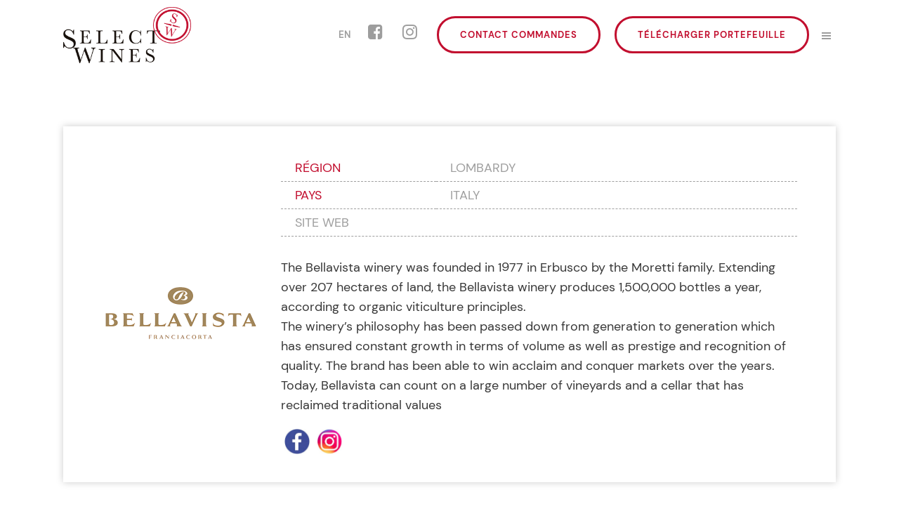

--- FILE ---
content_type: text/html; charset=UTF-8
request_url: https://www.selectwines.ca/fr/partners/bellavista/
body_size: 21588
content:
<!DOCTYPE html>
<html lang="fr-FR">
<head>
<meta charset="UTF-8" />
<meta name="viewport" content="width=device-width,initial-scale=1,user-scalable=no">
<link rel="shortcut icon" type="image/x-icon" href="https://www.selectwines.ca/wp-content/uploads/2023/09/favicon-selectwines.svg">
<link rel="apple-touch-icon" href="https://www.selectwines.ca/wp-content/uploads/2023/09/favicon-selectwines.svg"/>
<link rel="profile" href="https://gmpg.org/xfn/11" />
<link rel="pingback" href="https://www.selectwines.ca/xmlrpc.php" />
<script type="text/javascript">
var ajax_url = 'https://www.selectwines.ca/wp-admin/admin-ajax.php';
/*
document.addEventListener( 'wpcf7mailsent', function( event ) {
location = 'https://www.selectwines.ca/fr/thank-you/';
}, false );
*/
</script>
<meta name='robots' content='noindex, follow' />
<link rel="alternate" hreflang="en" href="https://www.selectwines.ca/partners/bellavista/" />
<link rel="alternate" hreflang="fr" href="https://www.selectwines.ca/fr/partners/bellavista/" />
<link rel="alternate" hreflang="x-default" href="https://www.selectwines.ca/partners/bellavista/" />
<!-- This site is optimized with the Yoast SEO plugin v22.4 - https://yoast.com/wordpress/plugins/seo/ -->
<title>Bellavista - Select Wines Merchants</title>
<meta name="description" content="Looking for the best in the country? Do you want to partner or start a wine business in Canada? Connect and find a partner today at Select Wines partners!" />
<meta property="og:locale" content="fr_FR" />
<meta property="og:type" content="article" />
<meta property="og:title" content="Bellavista - Select Wines Merchants" />
<meta property="og:description" content="Looking for the best in the country? Do you want to partner or start a wine business in Canada? Connect and find a partner today at Select Wines partners!" />
<meta property="og:url" content="https://www.selectwines.ca/partners/bellavista/" />
<meta property="og:site_name" content="Select Wines" />
<meta property="article:modified_time" content="2024-05-21T19:06:30+00:00" />
<meta property="og:image" content="https://www.selectwines.ca/wp-content/uploads/2024/05/Bella-logo-1.png" />
<meta property="og:image:width" content="1800" />
<meta property="og:image:height" content="1200" />
<meta property="og:image:type" content="image/png" />
<meta name="twitter:card" content="summary_large_image" />
<meta name="twitter:label1" content="Durée de lecture estimée" />
<meta name="twitter:data1" content="1 minute" />
<script type="application/ld+json" class="yoast-schema-graph">{"@context":"https://schema.org","@graph":[{"@type":"WebPage","@id":"https://www.selectwines.ca/partners/bellavista/","url":"https://www.selectwines.ca/partners/bellavista/","name":"Bellavista - Select Wines Merchants","isPartOf":{"@id":"https://www.selectwines.ca/#website"},"primaryImageOfPage":{"@id":"https://www.selectwines.ca/partners/bellavista/#primaryimage"},"image":{"@id":"https://www.selectwines.ca/partners/bellavista/#primaryimage"},"thumbnailUrl":"https://www.selectwines.ca/wp-content/uploads/2024/05/Bella-logo-1.png","datePublished":"2024-05-21T19:05:47+00:00","dateModified":"2024-05-21T19:06:30+00:00","description":"Looking for the best in the country? Do you want to partner or start a wine business in Canada? Connect and find a partner today at Select Wines partners!","breadcrumb":{"@id":"https://www.selectwines.ca/partners/bellavista/#breadcrumb"},"inLanguage":"fr-FR","potentialAction":[{"@type":"ReadAction","target":["https://www.selectwines.ca/partners/bellavista/"]}]},{"@type":"ImageObject","inLanguage":"fr-FR","@id":"https://www.selectwines.ca/partners/bellavista/#primaryimage","url":"https://www.selectwines.ca/wp-content/uploads/2024/05/Bella-logo-1.png","contentUrl":"https://www.selectwines.ca/wp-content/uploads/2024/05/Bella-logo-1.png","width":1800,"height":1200},{"@type":"BreadcrumbList","@id":"https://www.selectwines.ca/partners/bellavista/#breadcrumb","itemListElement":[{"@type":"ListItem","position":1,"name":"Home","item":"https://www.selectwines.ca/fr/"},{"@type":"ListItem","position":2,"name":"Partners","item":"https://www.selectwines.ca/fr/partners/"},{"@type":"ListItem","position":3,"name":"Bellavista"}]},{"@type":"WebSite","@id":"https://www.selectwines.ca/#website","url":"https://www.selectwines.ca/","name":"Select Wines","description":"","potentialAction":[{"@type":"SearchAction","target":{"@type":"EntryPoint","urlTemplate":"https://www.selectwines.ca/?s={search_term_string}"},"query-input":"required name=search_term_string"}],"inLanguage":"fr-FR"}]}</script>
<!-- / Yoast SEO plugin. -->
<link rel='dns-prefetch' href='//js.hs-scripts.com' />
<link rel="alternate" type="application/rss+xml" title="Select Wines &raquo; Flux" href="https://www.selectwines.ca/fr/feed/" />
<link rel="alternate" type="application/rss+xml" title="Select Wines &raquo; Flux des commentaires" href="https://www.selectwines.ca/fr/comments/feed/" />
<!-- <link rel='stylesheet' id='pt-cv-public-style-css' href='https://www.selectwines.ca/wp-content/plugins/content-views-query-and-display-post-page/public/assets/css/cv.css?ver=3.7.0' type='text/css' media='all' /> -->
<!-- <link rel='stylesheet' id='sbi_styles-css' href='https://www.selectwines.ca/wp-content/plugins/instagram-feed/css/sbi-styles.min.css?ver=6.2.10' type='text/css' media='all' /> -->
<!-- <link rel='stylesheet' id='wp-block-library-css' href='https://www.selectwines.ca/wp-includes/css/dist/block-library/style.min.css?ver=faf959a9dac71cc1acbf5482f5b45fa3' type='text/css' media='all' /> -->
<link rel="stylesheet" type="text/css" href="//www.selectwines.ca/wp-content/cache/wpfc-minified/lb0ok6ky/5wmbk.css" media="all"/>
<style id='classic-theme-styles-inline-css' type='text/css'>
/*! This file is auto-generated */
.wp-block-button__link{color:#fff;background-color:#32373c;border-radius:9999px;box-shadow:none;text-decoration:none;padding:calc(.667em + 2px) calc(1.333em + 2px);font-size:1.125em}.wp-block-file__button{background:#32373c;color:#fff;text-decoration:none}
</style>
<style id='global-styles-inline-css' type='text/css'>
body{--wp--preset--color--black: #000000;--wp--preset--color--cyan-bluish-gray: #abb8c3;--wp--preset--color--white: #ffffff;--wp--preset--color--pale-pink: #f78da7;--wp--preset--color--vivid-red: #cf2e2e;--wp--preset--color--luminous-vivid-orange: #ff6900;--wp--preset--color--luminous-vivid-amber: #fcb900;--wp--preset--color--light-green-cyan: #7bdcb5;--wp--preset--color--vivid-green-cyan: #00d084;--wp--preset--color--pale-cyan-blue: #8ed1fc;--wp--preset--color--vivid-cyan-blue: #0693e3;--wp--preset--color--vivid-purple: #9b51e0;--wp--preset--gradient--vivid-cyan-blue-to-vivid-purple: linear-gradient(135deg,rgba(6,147,227,1) 0%,rgb(155,81,224) 100%);--wp--preset--gradient--light-green-cyan-to-vivid-green-cyan: linear-gradient(135deg,rgb(122,220,180) 0%,rgb(0,208,130) 100%);--wp--preset--gradient--luminous-vivid-amber-to-luminous-vivid-orange: linear-gradient(135deg,rgba(252,185,0,1) 0%,rgba(255,105,0,1) 100%);--wp--preset--gradient--luminous-vivid-orange-to-vivid-red: linear-gradient(135deg,rgba(255,105,0,1) 0%,rgb(207,46,46) 100%);--wp--preset--gradient--very-light-gray-to-cyan-bluish-gray: linear-gradient(135deg,rgb(238,238,238) 0%,rgb(169,184,195) 100%);--wp--preset--gradient--cool-to-warm-spectrum: linear-gradient(135deg,rgb(74,234,220) 0%,rgb(151,120,209) 20%,rgb(207,42,186) 40%,rgb(238,44,130) 60%,rgb(251,105,98) 80%,rgb(254,248,76) 100%);--wp--preset--gradient--blush-light-purple: linear-gradient(135deg,rgb(255,206,236) 0%,rgb(152,150,240) 100%);--wp--preset--gradient--blush-bordeaux: linear-gradient(135deg,rgb(254,205,165) 0%,rgb(254,45,45) 50%,rgb(107,0,62) 100%);--wp--preset--gradient--luminous-dusk: linear-gradient(135deg,rgb(255,203,112) 0%,rgb(199,81,192) 50%,rgb(65,88,208) 100%);--wp--preset--gradient--pale-ocean: linear-gradient(135deg,rgb(255,245,203) 0%,rgb(182,227,212) 50%,rgb(51,167,181) 100%);--wp--preset--gradient--electric-grass: linear-gradient(135deg,rgb(202,248,128) 0%,rgb(113,206,126) 100%);--wp--preset--gradient--midnight: linear-gradient(135deg,rgb(2,3,129) 0%,rgb(40,116,252) 100%);--wp--preset--font-size--small: 13px;--wp--preset--font-size--medium: 20px;--wp--preset--font-size--large: 36px;--wp--preset--font-size--x-large: 42px;--wp--preset--spacing--20: 0.44rem;--wp--preset--spacing--30: 0.67rem;--wp--preset--spacing--40: 1rem;--wp--preset--spacing--50: 1.5rem;--wp--preset--spacing--60: 2.25rem;--wp--preset--spacing--70: 3.38rem;--wp--preset--spacing--80: 5.06rem;--wp--preset--shadow--natural: 6px 6px 9px rgba(0, 0, 0, 0.2);--wp--preset--shadow--deep: 12px 12px 50px rgba(0, 0, 0, 0.4);--wp--preset--shadow--sharp: 6px 6px 0px rgba(0, 0, 0, 0.2);--wp--preset--shadow--outlined: 6px 6px 0px -3px rgba(255, 255, 255, 1), 6px 6px rgba(0, 0, 0, 1);--wp--preset--shadow--crisp: 6px 6px 0px rgba(0, 0, 0, 1);}:where(.is-layout-flex){gap: 0.5em;}:where(.is-layout-grid){gap: 0.5em;}body .is-layout-flow > .alignleft{float: left;margin-inline-start: 0;margin-inline-end: 2em;}body .is-layout-flow > .alignright{float: right;margin-inline-start: 2em;margin-inline-end: 0;}body .is-layout-flow > .aligncenter{margin-left: auto !important;margin-right: auto !important;}body .is-layout-constrained > .alignleft{float: left;margin-inline-start: 0;margin-inline-end: 2em;}body .is-layout-constrained > .alignright{float: right;margin-inline-start: 2em;margin-inline-end: 0;}body .is-layout-constrained > .aligncenter{margin-left: auto !important;margin-right: auto !important;}body .is-layout-constrained > :where(:not(.alignleft):not(.alignright):not(.alignfull)){max-width: var(--wp--style--global--content-size);margin-left: auto !important;margin-right: auto !important;}body .is-layout-constrained > .alignwide{max-width: var(--wp--style--global--wide-size);}body .is-layout-flex{display: flex;}body .is-layout-flex{flex-wrap: wrap;align-items: center;}body .is-layout-flex > *{margin: 0;}body .is-layout-grid{display: grid;}body .is-layout-grid > *{margin: 0;}:where(.wp-block-columns.is-layout-flex){gap: 2em;}:where(.wp-block-columns.is-layout-grid){gap: 2em;}:where(.wp-block-post-template.is-layout-flex){gap: 1.25em;}:where(.wp-block-post-template.is-layout-grid){gap: 1.25em;}.has-black-color{color: var(--wp--preset--color--black) !important;}.has-cyan-bluish-gray-color{color: var(--wp--preset--color--cyan-bluish-gray) !important;}.has-white-color{color: var(--wp--preset--color--white) !important;}.has-pale-pink-color{color: var(--wp--preset--color--pale-pink) !important;}.has-vivid-red-color{color: var(--wp--preset--color--vivid-red) !important;}.has-luminous-vivid-orange-color{color: var(--wp--preset--color--luminous-vivid-orange) !important;}.has-luminous-vivid-amber-color{color: var(--wp--preset--color--luminous-vivid-amber) !important;}.has-light-green-cyan-color{color: var(--wp--preset--color--light-green-cyan) !important;}.has-vivid-green-cyan-color{color: var(--wp--preset--color--vivid-green-cyan) !important;}.has-pale-cyan-blue-color{color: var(--wp--preset--color--pale-cyan-blue) !important;}.has-vivid-cyan-blue-color{color: var(--wp--preset--color--vivid-cyan-blue) !important;}.has-vivid-purple-color{color: var(--wp--preset--color--vivid-purple) !important;}.has-black-background-color{background-color: var(--wp--preset--color--black) !important;}.has-cyan-bluish-gray-background-color{background-color: var(--wp--preset--color--cyan-bluish-gray) !important;}.has-white-background-color{background-color: var(--wp--preset--color--white) !important;}.has-pale-pink-background-color{background-color: var(--wp--preset--color--pale-pink) !important;}.has-vivid-red-background-color{background-color: var(--wp--preset--color--vivid-red) !important;}.has-luminous-vivid-orange-background-color{background-color: var(--wp--preset--color--luminous-vivid-orange) !important;}.has-luminous-vivid-amber-background-color{background-color: var(--wp--preset--color--luminous-vivid-amber) !important;}.has-light-green-cyan-background-color{background-color: var(--wp--preset--color--light-green-cyan) !important;}.has-vivid-green-cyan-background-color{background-color: var(--wp--preset--color--vivid-green-cyan) !important;}.has-pale-cyan-blue-background-color{background-color: var(--wp--preset--color--pale-cyan-blue) !important;}.has-vivid-cyan-blue-background-color{background-color: var(--wp--preset--color--vivid-cyan-blue) !important;}.has-vivid-purple-background-color{background-color: var(--wp--preset--color--vivid-purple) !important;}.has-black-border-color{border-color: var(--wp--preset--color--black) !important;}.has-cyan-bluish-gray-border-color{border-color: var(--wp--preset--color--cyan-bluish-gray) !important;}.has-white-border-color{border-color: var(--wp--preset--color--white) !important;}.has-pale-pink-border-color{border-color: var(--wp--preset--color--pale-pink) !important;}.has-vivid-red-border-color{border-color: var(--wp--preset--color--vivid-red) !important;}.has-luminous-vivid-orange-border-color{border-color: var(--wp--preset--color--luminous-vivid-orange) !important;}.has-luminous-vivid-amber-border-color{border-color: var(--wp--preset--color--luminous-vivid-amber) !important;}.has-light-green-cyan-border-color{border-color: var(--wp--preset--color--light-green-cyan) !important;}.has-vivid-green-cyan-border-color{border-color: var(--wp--preset--color--vivid-green-cyan) !important;}.has-pale-cyan-blue-border-color{border-color: var(--wp--preset--color--pale-cyan-blue) !important;}.has-vivid-cyan-blue-border-color{border-color: var(--wp--preset--color--vivid-cyan-blue) !important;}.has-vivid-purple-border-color{border-color: var(--wp--preset--color--vivid-purple) !important;}.has-vivid-cyan-blue-to-vivid-purple-gradient-background{background: var(--wp--preset--gradient--vivid-cyan-blue-to-vivid-purple) !important;}.has-light-green-cyan-to-vivid-green-cyan-gradient-background{background: var(--wp--preset--gradient--light-green-cyan-to-vivid-green-cyan) !important;}.has-luminous-vivid-amber-to-luminous-vivid-orange-gradient-background{background: var(--wp--preset--gradient--luminous-vivid-amber-to-luminous-vivid-orange) !important;}.has-luminous-vivid-orange-to-vivid-red-gradient-background{background: var(--wp--preset--gradient--luminous-vivid-orange-to-vivid-red) !important;}.has-very-light-gray-to-cyan-bluish-gray-gradient-background{background: var(--wp--preset--gradient--very-light-gray-to-cyan-bluish-gray) !important;}.has-cool-to-warm-spectrum-gradient-background{background: var(--wp--preset--gradient--cool-to-warm-spectrum) !important;}.has-blush-light-purple-gradient-background{background: var(--wp--preset--gradient--blush-light-purple) !important;}.has-blush-bordeaux-gradient-background{background: var(--wp--preset--gradient--blush-bordeaux) !important;}.has-luminous-dusk-gradient-background{background: var(--wp--preset--gradient--luminous-dusk) !important;}.has-pale-ocean-gradient-background{background: var(--wp--preset--gradient--pale-ocean) !important;}.has-electric-grass-gradient-background{background: var(--wp--preset--gradient--electric-grass) !important;}.has-midnight-gradient-background{background: var(--wp--preset--gradient--midnight) !important;}.has-small-font-size{font-size: var(--wp--preset--font-size--small) !important;}.has-medium-font-size{font-size: var(--wp--preset--font-size--medium) !important;}.has-large-font-size{font-size: var(--wp--preset--font-size--large) !important;}.has-x-large-font-size{font-size: var(--wp--preset--font-size--x-large) !important;}
.wp-block-navigation a:where(:not(.wp-element-button)){color: inherit;}
:where(.wp-block-post-template.is-layout-flex){gap: 1.25em;}:where(.wp-block-post-template.is-layout-grid){gap: 1.25em;}
:where(.wp-block-columns.is-layout-flex){gap: 2em;}:where(.wp-block-columns.is-layout-grid){gap: 2em;}
.wp-block-pullquote{font-size: 1.5em;line-height: 1.6;}
</style>
<!-- <link rel='stylesheet' id='contact-form-7-css' href='https://www.selectwines.ca/wp-content/plugins/contact-form-7/includes/css/styles.css?ver=5.9.3' type='text/css' media='all' /> -->
<!-- <link rel='stylesheet' id='wpcf7-redirect-script-frontend-css' href='https://www.selectwines.ca/wp-content/plugins/wpcf7-redirect/build/css/wpcf7-redirect-frontend.min.css?ver=1.1' type='text/css' media='all' /> -->
<!-- <link rel='stylesheet' id='wpml-menu-item-0-css' href='https://www.selectwines.ca/wp-content/plugins/sitepress-multilingual-cms/templates/language-switchers/menu-item/style.min.css?ver=1' type='text/css' media='all' /> -->
<!-- <link rel='stylesheet' id='mediaelement-css' href='https://www.selectwines.ca/wp-includes/js/mediaelement/mediaelementplayer-legacy.min.css?ver=4.2.17' type='text/css' media='all' /> -->
<!-- <link rel='stylesheet' id='wp-mediaelement-css' href='https://www.selectwines.ca/wp-includes/js/mediaelement/wp-mediaelement.min.css?ver=faf959a9dac71cc1acbf5482f5b45fa3' type='text/css' media='all' /> -->
<!-- <link rel='stylesheet' id='bridge-default-style-css' href='https://www.selectwines.ca/wp-content/themes/bridge/style.css?ver=faf959a9dac71cc1acbf5482f5b45fa3' type='text/css' media='all' /> -->
<!-- <link rel='stylesheet' id='bridge-qode-font_awesome-css' href='https://www.selectwines.ca/wp-content/themes/bridge/css/font-awesome/css/font-awesome.min.css?ver=faf959a9dac71cc1acbf5482f5b45fa3' type='text/css' media='all' /> -->
<!-- <link rel='stylesheet' id='bridge-qode-font_elegant-css' href='https://www.selectwines.ca/wp-content/themes/bridge/css/elegant-icons/style.min.css?ver=faf959a9dac71cc1acbf5482f5b45fa3' type='text/css' media='all' /> -->
<!-- <link rel='stylesheet' id='bridge-qode-linea_icons-css' href='https://www.selectwines.ca/wp-content/themes/bridge/css/linea-icons/style.css?ver=faf959a9dac71cc1acbf5482f5b45fa3' type='text/css' media='all' /> -->
<!-- <link rel='stylesheet' id='bridge-qode-dripicons-css' href='https://www.selectwines.ca/wp-content/themes/bridge/css/dripicons/dripicons.css?ver=faf959a9dac71cc1acbf5482f5b45fa3' type='text/css' media='all' /> -->
<!-- <link rel='stylesheet' id='bridge-qode-kiko-css' href='https://www.selectwines.ca/wp-content/themes/bridge/css/kiko/kiko-all.css?ver=faf959a9dac71cc1acbf5482f5b45fa3' type='text/css' media='all' /> -->
<!-- <link rel='stylesheet' id='bridge-qode-font_awesome_5-css' href='https://www.selectwines.ca/wp-content/themes/bridge/css/font-awesome-5/css/font-awesome-5.min.css?ver=faf959a9dac71cc1acbf5482f5b45fa3' type='text/css' media='all' /> -->
<!-- <link rel='stylesheet' id='bridge-stylesheet-css' href='https://www.selectwines.ca/wp-content/themes/bridge/css/stylesheet.min.css?ver=faf959a9dac71cc1acbf5482f5b45fa3' type='text/css' media='all' /> -->
<link rel="stylesheet" type="text/css" href="//www.selectwines.ca/wp-content/cache/wpfc-minified/1rkmdkg2/5wmbk.css" media="all"/>
<style id='bridge-stylesheet-inline-css' type='text/css'>
.postid-24015.disabled_footer_top .footer_top_holder, .postid-24015.disabled_footer_bottom .footer_bottom_holder { display: none;}
</style>
<!-- <link rel='stylesheet' id='bridge-print-css' href='https://www.selectwines.ca/wp-content/themes/bridge/css/print.css?ver=faf959a9dac71cc1acbf5482f5b45fa3' type='text/css' media='all' /> -->
<!-- <link rel='stylesheet' id='bridge-style-dynamic-css' href='https://www.selectwines.ca/wp-content/themes/bridge/css/style_dynamic_callback.php?ver=faf959a9dac71cc1acbf5482f5b45fa3' type='text/css' media='all' /> -->
<!-- <link rel='stylesheet' id='bridge-responsive-css' href='https://www.selectwines.ca/wp-content/themes/bridge/css/responsive.min.css?ver=faf959a9dac71cc1acbf5482f5b45fa3' type='text/css' media='all' /> -->
<!-- <link rel='stylesheet' id='bridge-style-dynamic-responsive-css' href='https://www.selectwines.ca/wp-content/themes/bridge/css/style_dynamic_responsive_callback.php?ver=faf959a9dac71cc1acbf5482f5b45fa3' type='text/css' media='all' /> -->
<!-- <link rel='stylesheet' id='js_composer_front-css' href='https://www.selectwines.ca/wp-content/plugins/js_composer/assets/css/js_composer.min.css?ver=7.3' type='text/css' media='all' /> -->
<!-- <link rel='stylesheet' id='bridge-core-dashboard-style-css' href='https://www.selectwines.ca/wp-content/plugins/bridge-core/modules/core-dashboard/assets/css/core-dashboard.min.css?ver=faf959a9dac71cc1acbf5482f5b45fa3' type='text/css' media='all' /> -->
<!-- <link rel='stylesheet' id='bridge-childstyle-css' href='https://www.selectwines.ca/wp-content/themes/bridge-child/style.css?ver=faf959a9dac71cc1acbf5482f5b45fa3' type='text/css' media='all' /> -->
<link rel="stylesheet" type="text/css" href="//www.selectwines.ca/wp-content/cache/wpfc-minified/lvyagowd/6kyxf.css" media="all"/>
<script type='text/javascript' id='wpml-cookie-js-extra'>
/* <![CDATA[ */
var wpml_cookies = {"wp-wpml_current_language":{"value":"fr","expires":1,"path":"\/"}};
var wpml_cookies = {"wp-wpml_current_language":{"value":"fr","expires":1,"path":"\/"}};
/* ]]> */
</script>
<script src='//www.selectwines.ca/wp-content/cache/wpfc-minified/98gxmqro/5wmbn.js' type="text/javascript"></script>
<!-- <script type='text/javascript' src='https://www.selectwines.ca/wp-content/plugins/sitepress-multilingual-cms/res/js/cookies/language-cookie.js?ver=4.6.10' id='wpml-cookie-js' defer data-wp-strategy='defer'></script> -->
<!-- <script type='text/javascript' src='https://www.selectwines.ca/wp-includes/js/jquery/jquery.min.js?ver=3.7.0' id='jquery-core-js'></script> -->
<!-- <script type='text/javascript' src='https://www.selectwines.ca/wp-includes/js/jquery/jquery-migrate.min.js?ver=3.4.1' id='jquery-migrate-js'></script> -->
<!-- <script type='text/javascript' src='https://www.selectwines.ca/wp-content/themes/bridge-child/script.js?ver=faf959a9dac71cc1acbf5482f5b45fa3' id='script-child-js'></script> -->
<script type='text/javascript' id='wpstg-global-js-extra'>
/* <![CDATA[ */
var wpstg = {"nonce":"98c5afc1bd"};
/* ]]> */
</script>
<script src='//www.selectwines.ca/wp-content/cache/wpfc-minified/qwlcykaq/5wmbk.js' type="text/javascript"></script>
<!-- <script type='text/javascript' src='https://www.selectwines.ca/wp-content/plugins/wp-staging/assets/js/dist/wpstg-blank-loader.js?ver=faf959a9dac71cc1acbf5482f5b45fa3' id='wpstg-global-js'></script> -->
<script></script><link rel="https://api.w.org/" href="https://www.selectwines.ca/fr/wp-json/" /><link rel="alternate" type="application/json" href="https://www.selectwines.ca/fr/wp-json/wp/v2/partners/24015" /><link rel="EditURI" type="application/rsd+xml" title="RSD" href="https://www.selectwines.ca/xmlrpc.php?rsd" />
<link rel='shortlink' href='https://www.selectwines.ca/fr/?p=24015' />
<link rel="alternate" type="application/json+oembed" href="https://www.selectwines.ca/fr/wp-json/oembed/1.0/embed?url=https%3A%2F%2Fwww.selectwines.ca%2Ffr%2Fpartners%2Fbellavista%2F" />
<link rel="alternate" type="text/xml+oembed" href="https://www.selectwines.ca/fr/wp-json/oembed/1.0/embed?url=https%3A%2F%2Fwww.selectwines.ca%2Ffr%2Fpartners%2Fbellavista%2F&#038;format=xml" />
<meta name="generator" content="WPML ver:4.6.10 stt:1,4;" />
<!-- start Simple Custom CSS and JS -->
<style type="text/css">
.grey_area h3 {
font-size: 24px;
font-weight: bold;
line-height: 30px;
font-family: 'DMSans-Regular';
color: #565C61;
} 
.grey_box .q_icon_list p {
font-size: 18px;
line-height: 30px;
color: #565C61;
font-family: 'DMSans-Regular';
}
.black_area, #white_thin h3 {
font-size: 60px;
font-weight: 300 !important;
line-height: 60px;
font-family: 'DMSans-Regular';
color: #ffffff;
text-transform: none;
} 
.black_area, #white_thicker h3 {
font-size: 45px;
font-weight: 600 !important;
line-height: 50px;
font-family: 'DMSans-Regular';
color: #ffffff;
text-transform: none;
} 
.black_area, #white_thick h3 {
font-size: 100px;
font-weight: 600 !important;
line-height: 90px;
font-family: 'DMSans-Regular';
color: #ffffff;
text-transform: none;
} 
.black_area h4 {
font-size: 40px;
font-weight: 300 !important;
line-height: 50px;
font-family: 'DMSans-Regular';
color: #ffffff;
text-transform: none;
} 
.header-dashed-top{
padding-top: 80px;
padding-bottom: 80px;
text-align: center !important;
border-top: 1px dashed #80878D;
font-weight: bold;
}
.banner-buttons {
margin:0 0 0 100px;
}
.button-width {
width: 95%;
}
.header-dashed-top h3{
font-size: 24px;
line-height: 30px;
text-transform: uppercase;
letter-spacing: 1px;
font-weight: 600;
color:#ffffff;
}
.subheader-dashed-top {
padding-top: 40px;
border-top: 1px dashed #80878D;
margin-top: 40px;
}
.section-gallery {
margin-bottom:480px !important;
}
.gallery-box {
margin-bottom:-100px !important;
height: 200px !important;
}
@media (min-width: 992px) { /* Medium Devices (desktops, 992px and up) */
.gallery-box {
margin-bottom:-200px !important;
height: 500px !important;
}
}
.icon-box {
margin: 0px 6% 0px 6%;
}
</style>
<!-- end Simple Custom CSS and JS -->
<!-- start Simple Custom CSS and JS -->
<style type="text/css">
#banner-age-lp {
background: transparent url(https://www.selectwines.ca/wp-content/uploads/2020/08/banner-age-lp.jpg) no-repeat 50% 50%;
background-size: cover;
min-height: 344px;
padding: 60px 0;
text-align: center;
}
@media (min-width: 768px) { /* Small Devices (tablets, 768px and up) */
#banner-age-lp {
min-height: 444px;
padding: 60px 0;
}
}
@media (min-width: 992px) { /* Medium Devices (desktops, 992px and up) */
#banner-age-lp {
min-height: 544px;
padding: 60px 0;
}
}
#banner-age-lp h1 {
color: #fff;
font-family: AbrilFatface-Regular;
font-size: 2.7em;
font-weight: 400;
letter-spacing: 1px;
line-height: 1em;
margin-bottom: 20px;
}
@media (min-width: 768px) { /* Small Devices (tablets, 768px and up) */
#banner-age-lp h1 {
font-size: 3em;
}
}
@media (min-width: 992px) { /* Medium Devices (desktops, 992px and up) */
#banner-age-lp h1 {
font-size: 3.3em;
}
}
#banner-age-lp h2 {
color: #fff;
font-family: DMSans-Bold;
font-size: 1em;
letter-spacing: 0;
}
#box-age-verify {
margin: 38px 0 56px;
}
#box-age-verify .verification {
background-color: #fff;
box-shadow: 0px 3px 6px rgba(0, 0, 41, 0.2);
padding: 24px 10px;
}
@media (min-width: 768px) { /* Small Devices (tablets, 768px and up) */
#box-age-verify .verification {
padding: 34px 40px;
}
}
@media (min-width: 992px) { /* Medium Devices (desktops, 992px and up) */
#box-age-verify .verification {
padding: 44px 60px;
}
}
#box-age-verify .verification h3 {
color: #393939;
font-size: 1.1em;
font-weight: 700;
letter-spacing: 0;
margin-bottom: 20px;
text-transform: none;
}
#box-age-verify .verification .qbutton {
border-color:  #C20F2F !important;
margin: 10px 25px;
padding: 15px 30px!important;
text-align: center !important;
width: 56px !important;
}
#box-age-verify .verification .province-dd-holder {
border: 2px solid #9f9f9f;
border-radius: 100px;
color: #000;
font-size: 0.8em;
font-weight: 700;
padding: 10px;
text-transform: uppercase !important;
}
#box-age-verify .verification .province-dd-holder p {
font-size: 0.8em;
}
@media (min-width: 768px) { /* Small Devices (tablets, 768px and up) */
#box-age-verify .verification .province-dd-holder {
letter-spacing: 1px;
padding: 15px;
}
#box-age-verify .verification .province-dd-holder p {
font-size: 0.9em;
}
}
@media (min-width: 992px) { /* Medium Devices (desktops, 992px and up) */
#box-age-verify .verification .province-dd-holder {
padding: 20px;
}
#box-age-verify .verification .province-dd-holder p {
font-size: 1em;
}
}
#footer-age-lp {
padding: 30px 0;  
}
@media (min-width: 768px) { /* Small Devices (tablets, 768px and up) */
#footer-age-lp {
padding: 40px 0;  
}
}
@media (min-width: 992px) { /* Medium Devices (desktops, 992px and up) */
#footer-age-lp {
padding: 60px 0;  
}
}
#footer-age-lp p {
color: #393939;
font-size: 0.7777777777777778em;
line-height: 1.75em;
}
/* dropdown integration */
.province-dd-holder > div > ul {
list-style: none;
display: block;
width: auto;
/*width: 280px*/
margin: 0 auto;
}
.province-dd-holder > div > ul > li { position: relative; }
.province-dd-holder > div > ul ul {
list-style: none;
display: none;
width: 100%;
position: absolute;
background-color:  #C20F2F;
padding: 0;
border: 1px solid  #C20F2F;
border-radius: 8px;
-webkit-border-radius: 8px;
-moz-border-radius: 8px;
}
.province-dd-holder > div > ul ul.open {
display: block;
}
.province-dd-holder > div > ul ul a {
color: #fff;
display: block;
padding: 5px 0;
font-size: 16px;
transition: 0.3s background-color;
-webkit-transition: 0.3s background-color;
-moz-transition: 0.3s background-color;
-o-transition: 0.3s background-color;
}
.province-dd-holder > div > ul ul a:hover {
background-color: #B01145;
transition: 0.3s background-color;
-webkit-transition: 0.3s background-color;
-moz-transition: 0.3s background-color;
-o-transition: 0.3s background-color;
}</style>
<!-- end Simple Custom CSS and JS -->
<!-- start Simple Custom CSS and JS -->
<style type="text/css">
.wpcf7-form-control-wrap.your-email .wpcf7-not-valid-tip {
margin: 10px 0 0 0;
}
@media (max-width: 1366px) {
#services-for-partners .htag.brown h2 {
margin: 100px 0 0 0;
}
}
@media (max-width: 1210px) {
#testimonials-carousel h2 {
font-size: 50px !important;
line-height: 56px !important;
}
#cta-section .qbutton.red-border-button {
display: block;
width: 100%;
box-sizing: border-box !important;
white-space: normal;
line-height: 110%;
}
}
@media (max-width: 1200px) {
#partner-details-area .wpb_column.vc_column_container.vc_col-sm-5 {
width: 100%;
margin-top: 30px;
}
}
@media only screen and (max-width: 1000px) {
#testimonials-carousel h2 {
font-size: 40px !important;
line-height: 46px !important;
}
.logo_wrapper {
left: 0%;
}
.q_logo a {
left: 0%;
}
nav.main_menu {
display: block !important;
}
li#nav-menu-item-24,
#nav-menu-item-539,
#nav-menu-item-30023,
#testimonials-carousel h2 > br {
display: none;
}
.mobile_menu_button {
display: none !important;
}
#portfolio-overlay .qbutton.red-solid-button {
margin-left: auto;
margin-right: auto;
}
.desktop-only {
display: none;
}
.partner-list-name {
word-wrap: break-word;
font-size: 26px;
line-height: 26px;
}
#partner-details-area .vc_col-sm-3, #partner-details-area .vc_col-sm-9 {
width: 100%;
}
#partner-details-area .vc_col-sm-6, #partner-details-area .vc_col-sm-5 {
width: 100%;
}
.partner-details-logo {
display: table !important;
margin: 0 auto !important;
}
}
@media (max-width: 920px) {
#portfolio-overlay .vc_col-sm-offset-4 {
margin-left: 10%;
}
#portfolio-overlay .vc_col-sm-4 {
width: 80%;
}
}
@media (max-width: 768px) {
footer .wpcf7-form-control.wpcf7-submit {
margin: 20px 0 0 0;
}
#cta-section img {
width: 100px;
}
.wpcf7-form-control-wrap.your-email .wpcf7-not-valid-tip {
margin: 10px 0 20px 0;
}
.font-size-18.font-white.mobile-copy {
min-height: 170px;
}
#footer-area > div > div > div:first-child,
#footer-area > div > div > div:last-child{
width: 100%;
}
#footer-area > div > div > div:first-child {
width: 100%;
}
#contact-banner {
background-position: 20% !important;
}
}
@media (max-width: 767px) {
button.prev-slick.slick-arrow {
left: -40px;
}
button.next-slick.slick-arrow {
right: -40px;
}
#portfolio-overlay > div {
padding: 0 20px;
box-sizing: border-box;
}
#search_reset {
margin: 0;
float: left;
}
#search_submit {
margin: 0;
float: right;
}
#portfolio-overlay h2 {
font-size: 44px !important;
line-height: 40px !important;
margin: 0 0 30px 0 !important;
}
.selected-dropdown {
margin-bottom: 20px !important;
}
.partner-details-title {
text-align: center !important;
margin-top: 20px !important;
font-size: 38px !important;
line-height: 38px !important;
}
.partner-details-info > li,
.partner-details-info > li:last-child {
width: 50% !important;
text-align: center !important;
}
#partner-details-area p {
text-align: center;
margin-top: 30px;
}
.single.single-partners .qbutton.red-solid-button {
display: table;
margin: 0 auto;
}
.partners-social-media-links {
margin: 20px auto 0 auto !important;
}
}
@media (max-width: 600px) {
.search-dropdowns > li {
width: 100% !important;
}
.full_in_mobile {
margin: 0 auto !important;
width: 90% !important;
}
.partner-details-info > li, .partner-details-info > li:last-child {
width: 100% !important;
text-align: center !important;
}
}
@media screen and (max-height: 870px) {
.fullscreen-logo > img {
width: 130px !important;
}
.fullscreen-est {
margin-bottom: 10px !important;
}
nav.popup_menu ul li a {
font-size: 18px !important;
line-height: 26px !important;
}
nav.popup_menu .spacer {
height: 20px !important;
}
nav.popup_menu > .social-media-links > li > a {
font-size: 12px !important;
text-align: center !important;
line-height: 28px !important;
height: 28px !important;
width: 28px !important;
}
nav.popup_menu > .social-media-links {
margin-top: 10px !important;
}
.fullscreen-dlp {
font-size: 12px;
line-height: 40px !important;
margin-top: 10px !important;
}
}
@media (max-width: 600px) {
#testimonials-carousel h2 {
font-size: 40px !important;
line-height: 46px !important;
}
}
@media (max-width: 480px) {
#search_reset, #search_submit {
margin: 0 0 30px 0 !important;
width: 100% !important;
display: block !important;
float: unset;
}
#footer-area .wpb_column.vc_column_container.vc_col-sm-4.vc_col-lg-4.vc_col-md-4.vc_col-xs-4 {
width: 100%;
}
#footer-area .wpb_column.vc_column_container.vc_col-sm-4.vc_col-lg-4.vc_col-md-4.vc_col-xs-4 p > br {
display: block !important;
}
#footer-area .wpb_column.vc_column_container.vc_col-sm-4.vc_col-lg-4.vc_col-md-4.vc_col-xs-4 p, #footer-area .wpb_column.vc_column_container.vc_col-sm-4.vc_col-lg-4.vc_col-md-4.vc_col-xs-4 h4 {
text-align: center;
}
}</style>
<!-- end Simple Custom CSS and JS -->
<!-- start Simple Custom CSS and JS -->
<style type="text/css">
#search_title, #search_countries, #search_regions {
font-size: 15px;
font-family: DMSans-Bold, sans-serif;
font-weight: normal;
line-height: 19px;
padding: 15px 20px;
display: block;
width: 100%;
box-sizing: border-box;
border-radius: 30px;
border: 2px solid #262626;
outline: none;
}
.search-dropdowns {
list-style: none;
margin: 20px 0 0 0;
padding: 0;
display: block;
}
.search-dropdowns:after {
clear: both;
content: '';
display: table;
}
.search-dropdowns > li {
width: 48%;
}
.search-dropdowns > li:first-child {
float: left;
}
.search-dropdowns > li:last-child {
float: right;
}
#search_reset,
#search_submit {
font-family: DMSans-Bold, sans-serif;
font-size: 15px;
font-weight: 400;
line-height: 18px;
padding: 15px 20px;
border-radius: 30px;
-webkit-border-radius: 30px;
-moz-border-radius: 30px;
min-width: 150px;
display: block;
margin: 0 0 20px auto;
cursor: pointer;
text-align: center !important;
}
#search_reset {
border: 2px solid #262626;
background-color: #fff;
color: #565C61;
transition: all 0.3s;
-webkit-transition: all 0.3s;
-moz-transition: all 0.3s;
-o-transition: all 0.3s;
}
#search_reset:hover {
background-color: #262626;
color: #fff;
transition: all 0.3s;
-webkit-transition: all 0.3s;
-moz-transition: all 0.3s;
-o-transition: all 0.3s;
}
#search_submit {
border: 2px solid  #C20F2F;
background-color:  #C20F2F;
color: #fff;
transition: all 0.3s;
-webkit-transition: all 0.3s;
-moz-transition: all 0.3s;
-o-transition: all 0.3s;
}
#search_submit:hover {
background-color: #fff;
color:  #C20F2F;
transition: all 0.3s;
-webkit-transition: all 0.3s;
-moz-transition: all 0.3s;
-o-transition: all 0.3s;
}
#search_reset, #search_submit {
width: 170px;
line-height: 21px;
box-sizing: border-box;
display: table;
}
.country-name {
font-family: AbrilFatface-Regular;
font-size: 42px;
text-transform: uppercase;
line-height: 62px;
letter-spacing: 2px;
font-weight: 400;
color: #262626;
padding: 0 0 10px 0;
margin: 0 0 30px 0;
border-bottom: 1px dashed #393939;
}
.partner-list {
list-style: none;
display: block;
margin: 0 0 30px;
padding: 0;
width: 100%;
}
.partner-list > li {
display: block;
width: 100%;
text-align: center;
}
.partner-list > li:first-child {
padding: 0 0 15px 0;
}
.partner-list > li:first-child > a {
box-sizing: border-box;
width: 200px;
display: table;
margin: 0 auto;
}
.partner-list > li:first-child > a > img {
width: 100%;
display: block;
}
.partner-list-name {
font-family: DMSans-Bold;
font-size: 30px;
font-weight: 400;
line-height: 30px;
margin: 0 0 10px 0;
padding: 0;
color: #565C61;
transition: all 0.3s;
-webkit-transition: all 0.3s;
-moz-transition: all 0.3s;
-o-transition: all 0.3s;
}
.partner-list-name:hover {
color:  #C20F2F;
transition: all 0.3s;
-webkit-transition: all 0.3s;
-moz-transition: all 0.3s;
-o-transition: all 0.3s;
}
.partner-region, .partner-country, .partner-website {
font-family: DMSans-Regular;
font-size: 16px;
line-height: 32px;
text-transform: uppercase;
}
.partner-region > span, .partner-country > span, .partner-website > a {
font-family: DMSans-Bold;
}
.partner-website > a:hover {
color:  #C20F2F;
transition: all 0.3s;
-webkit-transition: all 0.3s;
-moz-transition: all 0.3s;
-o-transition: all 0.3s;
}
.partner-details-logo {
display: table;
margin: 0 auto;
max-width: 100%;
}
.partner-details-title {
font-family: DMSans-Bold, sans-serif;
font-size: 45px;
font-weight: 400;
line-height: 45px;
margin: 0 0 40px 0;
padding: 0;
word-wrap: break-word;
}
.partner-details-info {
list-style: none;
display: block;
width: 100%;
padding: 0;
margin: 0;
}
.partner-details-info:after {
clear: both;
content: '';
display: table;
}
.partner-details-info > li {
float: left;
width: 30%;
margin: 0;
padding: 10px 20px;
box-sizing: border-box;
border-bottom: 1px dashed #9F9F9F;
font-family: DMSans-Regular, sans-serif;
font-size: 18px;
font-weight: 400;
line-height: 100%;
color:  #C20F2F;
text-transform: uppercase;
}
.partner-details-info > li:last-child,
.partner-details-info > li > a {
color: #9F9F9F;
width: 70%;
transition: all 0.3s;
-webkit-transition: all 0.3s;
-moz-transition: all 0.3s;
-o-transition: all 0.3s;
}
.partner-details-info > li:hover > a {
color:  #C20F2F;
transition: all 0.3s;
-webkit-transition: all 0.3s;
-moz-transition: all 0.3s;
-o-transition: all 0.3s;
}
.no-partners {
font-style: italic;
font-family: DMSans-Regular;
text-transform: none;
color:  #C20F2F;
font-weight: 400;
}
.partners-social-media-links {
display: table;
margin: 20px 0 0 0;
list-style: none;
}
.partners-social-media-links > li {
display: table-cell;
padding: 0 5px;
}
.partners-social-media-links > li > a {
display: block;
width: 36px;
}
.partners-social-media-links > li > a > img {
width: 100%;
display: block;
}</style>
<!-- end Simple Custom CSS and JS -->
<!-- start Simple Custom CSS and JS -->
<style type="text/css">
/*
.pt-cv-colsys .pt-cv-content-item {
padding-bottom: 0;
}
.pt-cv-thumbnail {
margin-bottom: 0 !important;
}
*/
/* News List Page */
.pt-cv-title a {
color: #717171;
}
.pt-cv-thumbnail.pull-left {
margin-right:0 !important;
}
@media (min-width: 768px) { /* Small Devices (tablets, 768px and up) */
.pt-cv-thumbnail.pull-left {
margin-right: 40px !important;
}
}
.pt-cv-wrapper .btn,
.pt-cv-wrapper .btn.btn-success {
background-color:  #C20F2F !important;
border-color:  #C20F2F !important;
border-width: 2px;
border-radius: 100px;
font-size: 0.67em;
font-weight: 700;
letter-spacing: 0;
line-height: 2em;
margin-bottom: 20px;
padding: 4px 20px;
text-transform: uppercase;
}
@media (min-width: 992px) { /* Medium Devices (desktops, 992px and up) */
.pt-cv-wrapper .btn {
font-size: ‭1.666666666666667em;
letter-spacing: 1px;
margin-bottom: 0;
padding: 8px 28px;
}
}
.pt-cv-wrapper .btn:hover,
.pt-cv-wrapper .btn:active {
background-color: #fff !important;
border-color:  #C20F2F;
color:  #C20F2F;
transition: all 0.3s;
}
/* News Details Page */
.news-title {
color: #262626;
font: normal 400 1.75em/1.2em 'AbrilFatface-Regular', sans-serif;
letter-spacing: 1px;
padding: 0;
text-transform: uppercase;
}
@media (min-width: 992px) { /* Medium Devices (desktops, 992px and up) */
.news-title {
font: normal 400 4em/1.2em 'AbrilFatface-Regular', sans-serif;
padding: 0 40px;
}
}
.news-post-info {
display: none !important;
}
.news-content {
padding: 0 !important;
}
@media (min-width: 992px) { /* Medium Devices (desktops, 992px and up) */
.news-content {
padding: 0 40px !important;
}
}
/* Related Posts - News Details Page */
.blog_holder .relpost-thumb-container h3 {
border-bottom: 2px dashed #ccc;
border-top: 2px dashed #ccc;
color: #565C61;
font-family: 'DMSans-Bold', sans-serif !important;
font-size: 1.33em;
font-weight: 700;
line-height: 1.33em;
letter-spacing: 0;
margin: 40px 0;
padding: 10px 0;
text-align: center;
text-transform: uppercase;
}
@media (min-width: 992px) { /* Medium Devices (desktops, 992px and up) */
.blog_holder .relpost-thumb-container h3 {
font-size: 2.33em;
letter-spacing: 14px;
margin: 80px 0;
}
}
.blog_holder .relpost-block-container {
float: left;
left: 50%;
margin: 0 auto;
position: relative;
}
.blog_holder .relpost-block-single {
left: -50%;
margin: 0 0 20px 0;
padding: 0 8px 0 0;
position: relative;
transition: all .2s ease-in-out;
}
.blog_holder .relpost-block-single:hover {
opacity: 0.65;
transition: all .3s ease-in-out;
}
.blog_holder .relpost-block-single-text {
font-weight: 700;
margin-top: 20px;
}
/* Tags - News Details Page */
.tags_text {
font-style: italic;
font-size: 14px;
}
.tags_text a {
font-weight: 400;
}
.single_tags h5 {
display: inline-block;
font-size: 14px;
font-weight: normal;
text-transform: capitalize;
}
html[lang="en-US"] .for-en {
display: block;
}
html[lang="en-US"] .for-fr {
display: none;
}
html[lang="fr-FR"] .for-en {
display: none;
}
html[lang="fr-FR"] .for-fr {
display: block;
}
</style>
<!-- end Simple Custom CSS and JS -->
<!-- start Simple Custom CSS and JS -->
<style type="text/css">
/*
* ──────────────────────────────────────────────────────────────────────── I ──────────
*   :::::: H O M E   P A G E   S T Y L E S : :  :   :    :     :        :          :
* ──────────────────────────────────────────────────────────────────────────────────
*/
/* Homepage Banner */
.homepage-banner {
background-position: center top !important;
}
.homepage-banner h2 {
padding-top: 80px;
}
.homepage-banner-mobile {
display: none !important;
}
.brown-rect {
position: absolute !important;
top: 0;
left: 550px;
width: 100%;
height: 500px;
text-align: left;
background-color: #262626;
}
.brown-rect .full_section_inner.clearfix {
z-index: 0;
}
.blue-rect {
position: absolute !important;
top: 40px;
left: 2vw;
z-index: -1;
width: 100%;
height: 500px;
text-align: left;
background-color: #252232 !important;
}
.homepage-circle-hero {
position: absolute;
right: 0;
width: 600px;
margin-top: -50px;
}
.homepage-banner-values-horizontal {
display: none !important;
}
.call-to-action .section_inner_margin.clearfix,
/*.homepage-about .section_inner_margin.clearfix,*/
.about-page-story .section_inner_margin.clearfix {
display: flex;
align-items: center;
}
.homepage-excellence {
display: flex !important;
height: 500px;
background-size: cover;
align-items: center !important;
}
/* Coast To Coast - Desktop */
.homepage-coast-left {
position: relative !important;
z-index: 1;
display: flex !important;
height: 500px;
min-height: 500px !important;
background-position: center top !important;
background-size: cover;
align-items: center !important;
}
.homepage-coast-right {
position: relative !important;
z-index: 2;
height: 360px;
margin-top: -680px;
}
.homepage-coast-bottom {
margin-top: -80px;
}
.homepage-coast-bottom p {
margin-top: 0 !important;
margin-left: 300px;
}
/* Coast To Coast - Mobile */
.homepage-coast-top-mobile,
.homepage-coast-middle-mobile,
.homepage-coast-bottom-mobile {
display: none !important;
}
/*
* ────────────────────────────────────────────────────────────────────────── I ──────────
*   :::::: A B O U T   P A G E   S T Y L E S : :  :   :    :     :        :          :
* ────────────────────────────────────────────────────────────────────────────────────
*/
.about-page-member-name {
padding: 25px 25px 10px 25px;
font-weight: bold;
background-color: #FFFFFF;
}
.about-page-member-position {
padding: 0 25px 25px 25px;
margin-top: -1px;
text-transform: uppercase;
background-color: #FFFFFF;
}
.about-page-story-top p {
padding: 15px 0;
}
.about-page-story-bottom p {
padding: 15px 0;
}
/*
* ────────────────────────────────────────────────────────────────────────────── I ──────────
*   :::::: C O N T A C T   P A G E   S T Y L E S : :  :   :    :     :        :          :
* ────────────────────────────────────────────────────────────────────────────────────────
*/
.contact-page-form form input,
.contact-page-form form textarea {
padding: 25px !important;
margin-bottom: 30px !important;
font-family: DMSans-Regular !important;
font-size: 16px !important;
color: #717171 !important;
border: 1px solid #262626 !important;
border-radius: 30px !important;
}
input.wpcf7-form-control.wpcf7-submit {
font-family: DMSans-Bold !important;
font-size: 13px !important;
}
::placeholder,
::-webkit-input-placeholder,
::-moz-placeholder {
text-transform: uppercase !important;
}
/*
* ──────────────────────────────────────────────────────────────────────── I ──────────
*   :::::: T E X T   P A G E   S T Y L E S : :  :   :    :     :        :          :
* ──────────────────────────────────────────────────────────────────────────────────
* Standard text pages (ie: Privacy Policy)
*/
.text-page p {
padding: 10px 0 !important;
}
.text-page h2,
.text-page h3,
.text-page h4 {
padding: 15px 0 !important;
font-size: 18px !important;
}
.text-page ol {
padding-left: 20px !important;
}
/*
* ──────────────────────────────────────────────────────────────────────── I ──────────
*   :::::: S I T E   W I D E   S T Y L E S : :  :   :    :     :        :          :
* ──────────────────────────────────────────────────────────────────────────────────
*/
.qbutton.brown-border-button {
height: auto;
padding: 15px !important;
font-family: DMSans-Bold;
line-height: 100%;
color: #565C61;
background-color: #FFFFFF;
border: 1px solid #262626;
border-radius: 20px;
-webkit-transition: all 0.3s;
-moz-transition: all 0.3s;
-o-transition: all 0.3s;
transition: all 0.3s;
}
.qbutton.brown-border-button:hover {
color: #FFFFFF;
background-color:  #C20F2F;
border: none;
-webkit-transition: all 0.3s;
-moz-transition: all 0.3s;
-o-transition: all 0.3s;
transition: all 0.3s;
}
.button-fixed-width {
width: 200px !important;
}
.section-header-separator {
width: 100px;
height: 4px;
margin: 0 auto;
background-color: #262626;
}
.header-dashed {
padding-top: 20px;
padding-bottom: 20px;
font-size: 42px;
color: #565C61;
text-align: center !important;
border-top: 1px dashed #565C61;
border-bottom: 1px dashed #565C61;
}
.vc_col-has-fill> .vc_column-inner {
padding: 40px 0 !important;
}
/*
* ────────────────────────────────────────────────────────────────────── I ──────────
*   :::::: U T I L I T Y   C L A S S E S : :  :   :    :     :        :          :
* ────────────────────────────────────────────────────────────────────────────────
*/
/* Background Image */
.bg-image-align-top {
background-position: center top !important;
}
/* Font Colors */
.font-white {
color: #FFFFFF !important;
}
.font-grey {
color: #898989 !important;
}
.font-dark-grey {
color: #565C61;
}
/* Background Colors */
.bg-blue {
background-color: #252232 !important;
}
.bg-brown {
background-color: #262626 !important;
}
.bg-white {
background-color: #FFFFFF !important;
}
/* Font Sizes */
.font-size-15 {
font-size: 15px !important;
line-height: 1.5 !important;
}
.font-size-18 {
font-size: 18px !important;
line-height: 1.5 !important;
}
.font-size-24 {
font-size: 24px !important;
line-height: 1.5 !important;
}
/* Alignment */
.align-center {
text-align: center !important;
}
.align-left {
text-align: left !important;
}
.align-right {
text-align: right !important;
}
/* Padding Classes */
.pad-left-20 {
padding-left: 20px;
}
.pad-left-40 {
padding-left: 40px;
}
.pad-left-60 {
padding-left: 60px;
}
/* Margin Classes */
.mar-right-60 {
margin-right: 60px !important;
}
.mar-left-40 {
margin-left: 40px !important;
}
.mar-left-60 {
margin-left: 60px !important;
}
.mar-left-300 {
margin-left: 300px !important;
}
/* Floats */
.float-left {
float: left !important;
}
.float-right {
float: right !important;
}
.clear {
clear: both;
}
/* Section Paddings */
.section-padding-desktop {
padding-top: 80px;
padding-bottom: 80px;
background-position: right center !important;
}
/* Flexbox Helpers */
.display-flex {
display: flex;
align-items: center;
}
/*
* ────────────────────────────────────────────────────────────────────────────────────────── I ──────────
*   :::::: F R E N C H   S P E C I F I C   O V E R R I D E S : :  :   :    :     :        :          :
* ────────────────────────────────────────────────────────────────────────────────────────────────────
*/
.fr-header-copy h2 {
font-size: 50px !important;
}
.services-icons h5 {
font-size: 20px !important;
}
.google-maps p {
font-size: 16px !important;
}
/*
* ────────────────────────────────────────────────────────────────────────────────── I ──────────
*   :::::: Q O D E   M O D U L E   O V E R R I D E S : :  :   :    :     :        :          :
* ────────────────────────────────────────────────────────────────────────────────────────────
*/
.q_team {
margin-bottom: 30px;
}
/*
* ────────────────────────────────────────────────────────────────── I ──────────
*   :::::: M E D I A   Q U E R I E S : :  :   :    :     :        :          :
* ────────────────────────────────────────────────────────────────────────────
*/
/*
* ─── MEDIA QUERY - DESKTOP ──────────────────────────────────────────────────────
*/
@media (max-width: 1440px) {
.homepage-circle-hero {
width: 530px;
}
.htag h2 {
font-size: 45px !important;
line-height: 1 !important;
}
.brown-rect {
left: 410px;
}
}
@media (max-width: 1280px) {
.homepage-circle-hero {
width: 530px;
}
.htag h2 {
font-size: 45px !important;
line-height: 1 !important;
}
.brown-rect {
left: 330px;
}
}
/*
* ─── MEDIA QUERY - TABLET ───────────────────────────────────────────────────────
*/
/* Landscape */
@media (max-width: 1366px) {
.homepage-circle-hero {
width: 470px;
}
.htag h2 {
font-size: 32px !important;
line-height: 1 !important;
}
.section-padding-mobile {
padding-top: 40px !important;
padding-bottom: 40px !important;;
}
.homepage-excellence {
min-height: 0 !important;
}
.homepage-coast-left {
position: relative !important;
z-index: 1;
height: 80px !important;
min-height: 0 !important;
padding: 140px 0 !important;
background-position: center top !important;
}
.homepage-coast-right {
position: relative !important;
z-index: 2;
height: 80px;
height: 440px;
padding: 0 !important;
margin-top: -420px;
}
.homepage-coast-bottom {
margin-top: -20px !important;
}
.homepage-coast-bottom p {
margin-left: 180px !important;
}
.brown-rect {
left: 300px;
}
}
/* Portrait */
@media (max-width: 768px) {
.homepage-banner h2 {
padding-top: 0;
}
.homepage-circle-hero {
top: 50px !important;
right: -80px !important;
width: 360px !important;
}
.homepage-banner-values-horizontal {
display: block !important;
margin: 0 auto !important;
width: 300px !important;
}
.homepage-coast-bottom p {
margin-left: 60px !important;
}
.about-page-story-top .section_inner_margin.clearfix {
display: flex !important;
flex-direction: column !important;
}
.about-page-story-bottom .section_inner_margin.clearfix {
display: flex !important;
flex-direction: column-reverse;
}
.brown-rect {
left: 200px;
height: 370px;
}
.blue-rect {
height: 400px;
}
.call-to-action .section_inner_margin.clearfix {
flex-direction: column;
}
.section-padding-mobile {
padding-top: 40px !important;
padding-bottom: 40px !important;;
}
.mobile-copy {
font-size: 16px !important;
}
.tablet-align-center {
text-align: center !important;
}
.mar-left-60 {
margin-left: 0 !important;
}
.mar-right-60 {
margin-right: 0 !important;
}
.mar-left-300 {
margin-left: 0 !important;
}
br {
display: none !important;
}
}
/*
* ─── MEDIA QUERY - MOBILE ───────────────────────────────────────────────────────
*/
@media (max-width: 736px) {
/*.homepage-banner, */
.blue-rect,
.brown-rect {
display: none !important;
}
.homepage-banner-mobile {
display: block !important;
}
.about-page-story-top .section_inner_margin.clearfix {
display: flex !important;
flex-direction: column !important;
}
.homepage-integrity .section_inner_margin.clearfix,
.services-page-consumers .section_inner_margin.clearfix,
.about-page-story-bottom .section_inner_margin.clearfix {
display: flex !important;
flex-direction: column-reverse;
}
.homepage-about .section_inner_margin.clearfix,
p .section_inner_margin.clearfix {
display: flex !important;
flex-direction: column !important;
}
/* Coast To Coast - Desktop */
.homepage-coast-left,
.homepage-coast-right,
.homepage-coast-bottom {
display: none !important;
}
/* Coast To Coast - Mobile */
.homepage-coast-top-mobile,
.homepage-coast-middle-mobile,
.homepage-coast-bottom-mobile {
display: block !important;
}
.homepage-coast-bottom-mobile {
height: 250px;
}
.mobile-align-center {
text-align: center !important;
}
.btn-mobile-align-center {
width: 80% !important;
text-align: center !important;
}
}
</style>
<!-- end Simple Custom CSS and JS -->
<!-- start Simple Custom CSS and JS -->
<style type="text/css">
body {
font-family: DMSans-Regular;
color: #393939;
}
.popup_menu_holder {
background-color: rgba(37, 34, 50, 0.95);
}
.q_logo > a > .popup {
display: none;
}
.fullscreen-logo {
display: table;
margin: 0 auto 10px auto;
}
.fullscreen-est {
width: 380px;
display: table;
margin: 0 auto 40px auto;
border-left: 0;
border-right: 0;
border-bottom: 0;
border-top: 1px solid 
#fff;
}
.fullscreen-est legend {
display: table;
margin: 0 auto;
padding: 0 10px;
color: #fff;
font-size: 14px;
}
nav.popup_menu ul li a {
font-family: DMSans-Bold, sans-serif;
font-size: 23px;
line-height: 55px;
transition: all 0.3s;
-webkit-transition: all 0.3s;
-moz-transition: all 0.3s;
-o-transition: all 0.3s;
}
nav.popup_menu ul li:hover a {
transition: all 0.3s;
-webkit-transition: all 0.3s;
-moz-transition: all 0.3s;
-o-transition: all 0.3s;
}
nav.popup_menu > .spacer {
height: 40px;
width: 380px;
display: table;
border-bottom: 1px solid #fff;
margin: 0 auto;
}
nav.popup_menu > .social-media-links {
display: table;
margin: 20px auto 0 auto;
}
nav.popup_menu > .social-media-links > li {
float: left;
margin: 0 10px;
}
nav.popup_menu > .social-media-links > li > a {
border-radius: 50%;
-webkit-border-radius: 50%;
-moz-border-radius: 50%;
background-color: #fff;
font-size: 18px;
width: 40px;
height: 40px;
display: block;
color: #252232;
line-height: 40px;
text-align: center;
transition: all 0.3s;
-webkit-transition: all 0.3s;
-moz-transition: all 0.3s;
-o-transition: all 0.3s;
}
.fullscreen-dlp {
font-family: DMSans-Bold, sans-serif;
font-size: 15px;
text-transform: uppercase;
line-height: 60px;
display: table;
background-color:  #C20F2F;
padding: 0 20px;
border-radius: 30px;
-webkit-border-radius: 30px;
-moz-border-radius: 30px;
color: #fff;
letter-spacing: 1px;
margin: 30px auto 0 auto;
transition: all 0.3s;
-webkit-transition: all 0.3s;
-moz-transition: all 0.3s;
-o-transition: all 0.3s;
}
.fullscreen-dlp:hover {
color:  #C20F2F;
background-color: #fff;
transition: all 0.3s;
-webkit-transition: all 0.3s;
-moz-transition: all 0.3s;
-o-transition: all 0.3s;
}
.header-dlp > a > span,
.qbutton.red-border-button {
border: 3px solid  #C20F2F;
padding: 15px 30px !important;
border-radius: 30px;
-webkit-border-radius: 30px;
-moz-border-radius: 30px;
color:  #C20F2F;
line-height: 100%;
height: auto;
font-family: DMSans-Bold;
transition: all 0.3s;
-webkit-transition: all 0.3s;
-moz-transition: all 0.3s;
-o-transition: all 0.3s;
}
.header-dlp > a:hover > span,
.qbutton.red-border-button:hover {
color: #fff !important;
background-color:  #C20F2F !important;
transition: all 0.3s !important;
-webkit-transition: all 0.3s;
-moz-transition: all 0.3s;
-o-transition: all 0.3s;
}
.qbutton.red-solid-button {
border: 3px solid  #C20F2F;
padding: 15px 30px !important;
border-radius: 30px;
-webkit-border-radius: 30px;
-moz-border-radius: 30px;
background-color:  #C20F2F;
color: #fff;
line-height: 100%;
height: auto;
font-family: DMSans-Bold;
transition: all 0.3s;
-webkit-transition: all 0.3s;
-moz-transition: all 0.3s;
-o-transition: all 0.3s;
}
.qbutton.red-solid-button:hover {
border: 3px solid #fff;
background-color: #fff;
color:  #C20F2F;
transition: all 0.3s;
-webkit-transition: all 0.3s;
-moz-transition: all 0.3s;
-o-transition: all 0.3s;
}
.htag h2 {
font-family: AbrilFatface-Regular;
text-transform: none;
font-weight: 400;
font-size: 60px;
line-height: 60px;
margin: 0;
}
.htag.blue h2 {
color: #252232;
}
.htag.brown h2 {
color: #262626;
}
.htag.white h2 {
color: #fff;
}
.header-dlp > a > span:last-child {
display: none;
}
.wrapper, body, .content, .content .container, .full_width {
background-color: #fff;
}
#footer-area h4 {
margin: 0 0 20px 0;
padding: 0;
text-transform: uppercase;
font-size: 13px;
font-family: DMSans-Bold;
font-weight: normal;
line-height: 12px;
}
#footer-area a {
font-family: DMSans-Regular;
font-size: 14px;
font-weight: normal;
line-height: 24px;
color: #393939;
transition: all 0.3s;
-webkit-transition: all 0.3s;
-moz-transition: all 0.3s;
-o-transition: all 0.3s;
}
#footer-area a:hover,
#footer-area a:focus {
color:  #C20F2F;
transition: all 0.3s;
-webkit-transition: all 0.3s;
-moz-transition: all 0.3s;
-o-transition: all 0.3s;
}
#copy-area p {
font-family: DMSans-Regular;
font-size: 14px;
font-weight: normal;
line-height: 24px;
margin: 0;
padding: 0;
}
.newsletter h3 {
text-transform: unset;
font-size: 24px;
font-family: DMSans-Bold;
font-weight: normal;
line-height: 22px;
}
.newsletter h3 {
text-transform: unset;
font-size: 24px;
font-family: DMSans-Bold;
font-weight: normal;
line-height: 22px;
margin: 20px 0 10px 0;
}
.newsletter p {
font-family: DMSans-Regular;
font-size: 18px;
line-height: 100%;
}
.newsletter h3 {
text-transform: unset;
font-size: 24px;
font-family: DMSans-Bold;
font-weight: normal;
line-height: 22px;
margin: 0 0 20px 0;
}
#newsletter-column input[type="email"],
#newsletter-column select
{
background-color: #39393924;
border-radius: 30px !important;
-webkit-border-radius: 30px !important;
-moz-border-radius: 30px !important;
color: #393939;
font-family: DMSans-Regular;
font-size: 16px;
line-height: 24px;
padding-left: 30px;
padding-right: 30px;
box-sizing: border-box;
width: 280px;
}
#newsletter-column select {
background: #e3e3e3 url(https://selectwines.kikalab.ca/wp-content/uploads/2020/03/icon-down-arrow.png) no-repeat 90% 50%;
}
.wpcf7-form-control.wpcf7-submit {
background-color:  #C20F2F !important;
color: #fff !important;
font-family: DMSans-Regular !important;
font-size: 12px !important;
font-weight: normal !important;
border-radius: 30px !important;
-webkit-border-radius: 30px !important;
-moz-border-radius: 30px !important;
border: 0 !important;
line-height: 48px !important;
height: 48px !important;
padding: 0 30px !important;
min-width: 150px !important;
box-sizing: border-box !important;
text-align: center !important;
}
#wpcf7-f5-o1 {
margin: 20px 0 0 0;
}
#portfolio-overlay,
#popup-contact-overlay,
#popup-contact2-overlay {
background-color: rgba(37, 34, 50, 0.95);
height: 100%;
width: 100%;
position: fixed;
margin: 0;
top: 0;
left: 0;
z-index: 99999;
display: none;
}
#portfolio-overlay > div,
#popup-contact-overlay > div,
#popup-contact2-overlay > div {
margin: 0;
width: 100%;
position: absolute;
top: 50%;
transform: translateY(-50%);
-ms-transform: translateY(-50%);
}
#portfolio-overlay h2,
#popup-contact-overlay h2,
#popup-contact2-overlay h2 {
font-family: AbrilFatface-Regular;
text-transform: none;
font-weight: 400;
font-size: 64px;
line-height: 60px;
margin: 0 0 60px 0;
color: #fff;
letter-spacing: 3px;
text-align: center;
}
#select-province {
display: block;
width: 100%;
font-family: DMSans-Bold, sans-serif;
font-size: 15px;
text-align: center;
padding: 15px;
border-radius: 30px;
border: 1px solid #262626;
}
#portfolio-overlay .qbutton.red-solid-button {
font-size: 15px;
padding: 15px 32px;
line-height: 20px;
margin-top: 20px;
margin-left: auto;
display: table;
margin-right: auto;
margin-bottom: 0;
}
#portfolio-overlay .wpb_wrapper,
#popup-contact-overlay .wpb_wrapper {
position: relative;
}
.close-portfolio-download,
.close-popup-contact,
.close-popup-contact2 {
color: #fff;
transition: color 0.3s;
position: absolute;
top: -60px;
right: 0;
}
span.wpcf7-not-valid-tip {
font-size: 14px;
line-height: 14px;
display: block;
margin-left: 20px;
color: #f00;
}
div.wpcf7-response-output {
margin: 0 !important;
padding: 5px 25px;
text-transform: none;
font-size: 14px;
line-height: 18px;
}
.pup-submit {
margin-top: 5px !important;
}
div.wpcf7-response-output::before {
left: 10px;
}
#popup_contact .pup-area > span.wpcf7-form-control-wrap > select.pup-field,
#popup_contact2 .pup-area > span.wpcf7-form-control-wrap > select.pup-field{
padding: 0 !important;
border: 0 !important;
text-transform: uppercase;
margin-top: 0 !important;
border-radius: 0 !important;
}
.pup-area.pup-field {
margin: 5px 0 0 0 !important;
}
#popup_contact p,
#popup_contact2 p {
margin: 0;
}
#popup_contact .wpcf7-form-control-wrap.email input,
#popup_contact2 .wpcf7-form-control-wrap.email input {
margin: 5px 0 0 0 !important;
}
::placeholder, ::-webkit-input-placeholder, ::placeholder {
opacity: 1;
}
.pup-area .wpcf7-form-control-wrap:first-child .pup-field,
.wpcf7-form-control-wrap.message textarea.pup-field {
margin: 5px 0 0 0 !important;
}
.wpcf7-form-control-wrap select.pup-field {
-webkit-appearance: menulist;
}
.wpcf7-form-control-wrap:first-child .pup-field {
margin: 0 !important;
}
.pup-area {
padding: 20px !important;
margin: 5px 0 0 0 !important;
}
.wpcf7-form-control-wrap select.pup-field {
-webkit-appearance: menulist;
}
.pup-field {
background-color: #fff !important;
padding: 20px !important;
border-radius: 30px !important;
margin: 0 0 10px 0 !important;
position: relative;
border: 1px solid #262626 !important;
}
textarea.pup-field {
height: 150px;
resize: none;
}
.prev-slick, .next-slick {
font-size: 0;
line-height: 0;
position: absolute;
top: 50%;
display: block;
width: 20px;
height: 20px;
padding: 0;
-webkit-transform: translate(0, -50%);
-ms-transform: translate(0, -50%);
transform: translate(0, -50%);
cursor: pointer;
z-index: 999;
background-color: transparent;
border: 0;
width: 40px;
height: 40px;
}
.testimonial-open {
position: relative;
}
.next-slick.slick-arrow {
right: 0;
}
.prev-slick.slick-arrow {
left: 0;
}
.prev-slick i, .next-slick i {
font-size: 40px;
line-height: 40px;
}
#testimonials-carousel p {
font-size: 18px;
font-family: DMSans-Bold;
color: #9F9F9F;
font-weight: 400;
line-height: 30px;
margin: 20px 0;
}
#testimonials-carousel h2 {
color: #252232;
font-family: AbrilFatface-Regular;
font-size: 64px;
font-weight: 400;
line-height: 70px;
letter-spacing: 3.2px;
text-transform: lowercase;
}
#testimonials-carousel h2{
font-size: 40px;
line-height: 46px;
letter-spacing: 1.5px;
}
#portfolio-dropdown,
.selected-dropdown {
background-color: #fff;
padding: 20px;
border-radius: 30px;
margin: 0 0 30px 0;
position: relative;
border: 1px solid #262626;
}
#portfolio-dropdown:hover {
cursor: pointer;
border: 2px solid #999;
}
.selected-dropdown {
cursor: pointer;
border: 2px solid #262626 !important;
}
.selected-dropdown:hover {
border: 2px solid #999 !important;
}
.selected-province > span,
.selected-field > span {
width: 100%;
font-family: DMSans-Bold, sans-serif;
font-size: 15px;
font-weight: 400;
line-height: 15px;
text-align: center;
display: block;
}
.selected-field > span {
text-align: left;
}
.selected-province > i,
.selected-field > i {
position: absolute;
top: 18px;
right: 10px;
}
.selected-dropdown {
position: relative;
}
.selected-dropdown > ul {
position: absolute !important;
top: 58px !important;
box-sizing: border-box;
border-radius: 10px !important;
-webkit-border-radius: 10px !important;
-moz-border-radius: 10px !important;
padding: 10px !important;
border: 2px solid #262626;
}
#portfolio-dropdown > ul,
.selected-dropdown > ul {
display: none;
position: absolute;
padding: 0;
top: 0;
width: 100%;
left: 0;
list-style: none;
text-align: center;
background-color: #fff;
border-radius: 30px;
-webkit-border-radius: 30px;
-moz-border-radius: 30px;
border: 1px solid #262626;
z-index: 999;
overflow: hidden;
transition: top 0.3s;
-webkit-transition: top 0.3s;
-moz-transition: top 0.3s;
-o-transition: top 0.3s;
}
.selected-dropdown > ul {
text-align: left !important;
}
#portfolio-dropdown.open > ul,
.selected-dropdown.open > ul {
display: block;
top: 57px;
transition: top 0.3s;
-webkit-transition: top 0.3s;
-moz-transition: top 0.3s;
-o-transition: top 0.3s;
}
#portfolio-dropdown > ul > li:hover,
.selected-dropdown > ul > li:hover {
background-color: #fafafa;
}
.region-option {
display: none;
}
.region-option.default,
.region-option.open{
display: block;
}
.no-scroll {
overflow: hidden !important;
}
.auto-scroll {
overflow: auto !important;
}
#partner-details-area {
padding: 40px;
box-shadow: 0 0 10px #ccc;
margin-bottom: 60px;
}
#portfolio-overlay > div.iphone {
top: 40px;
transform: none;
}
.iphone .close-portfolio-download {
top: 0;
font-size: 14px;
}
#search-area {
margin: 160px 0 100px 0 !important;
}
#search-field {
width: 100%;
display: block;
box-sizing: border-box;
padding: 0 20px;
font-size: 24px;
font-weight: 400;
font-family: DMSans-Regular;
text-transform: unset !important;
line-height: 78px;
background-color: #39393924;
border: 0;
border-radius: 30px;
-webkit-border-radius: 30px;
-moz-border-radius: 30px;
outline: none;
}
#search-result {
margin: 40px 0 0 0;
}
#search-result ul {
list-style: none;
}
.search-page-title {
font-family: AbrilFatface-Regular;
font-size: 30px;
line-height: 36px;
font-weight: 400;
margin-bottom: 10px !important;
display: block;
}
#search-result ul > li {
margin-bottom: 20px;
padding: 0 0 20px 0;
border-bottom: 1px solid #eaeaea;
}
.htag.white h2 {
position: relative;
z-index: 9;
}
.wpcf7-form-control-wrap.type > span > span {
display: block;
line-height: 120%;
}
.q_team .q_team_text {
display: block;
min-height: 120px;
}
.services-icons h5 {
min-height: 100px;
}
nav.main_menu > ul > li.social-icons > a > span:not(.plus) {
display: none !important;
}
nav.main_menu > ul > li > a > i {
font-size: 24px;
}
nav.main_menu > ul > li > a {
padding: 0 10px;
}
.partner-list-name, .partner-details-title {
display: none;
}
#partner-details-area .full_section_inner .vc_col-sm-7, #partner-details-area .full_section_inner .vc_col-sm-5 {
width: 100%;
}
#partner-details-area .full_section_inner .vc_col-sm-5 {
margin-top: 30px;
}
#sb_instagram {
padding: 0 !important;
}
#sb_instagram.sbi_col_6 #sbi_images .sbi_item {
background-color: #fff;
}
#sb_instagram .sbi_header_link {
display: table !important;
margin: 0 auto !important;
float: unset !important;
}
.coast-to-coast-mobile {
margin: 0 0 -140px 0 !important;
}
.homepage-banner .fullscreen-est {
width: 280px;
display: table;
margin: 0 auto;
border-top: 2px solid #fff;
}
.homepage-banner .fullscreen-est legend {
font-weight: 600;
letter-spacing: 1px;
}
div.wpcf7-response-output {
color: #000;
text-align: center;
}
#popup_contact div.wpcf7-response-output,
#popup_contact2 div.wpcf7-response-output {
color: #fff;
text-align: center;
margin-top: 20px !important;
}
body.page-template-landing_page .wpml-ls-legacy-list-horizontal .wpml-ls-current-language .wpml-ls-native,
body.page-template-landing_page .wpml-ls-legacy-list-horizontal .wpml-ls-display {
display: none;
visibility: hidden;
}
body.page-template-landing_page .wpml-ls-legacy-list-horizontal .wpml-ls-link {
padding: 0;
}
</style>
<!-- end Simple Custom CSS and JS -->
<!-- start Simple Custom CSS and JS -->
<script type="text/javascript">
(function($){
$(document).ready(function(){
if($('#partner-details-area').length){
var logo = $('#partner-details-area .vc_col-sm-3').height();
var details = $('#partner-details-area .vc_col-sm-9').height();
if(details > logo){
var spacer = (details - logo);
var obj = {d: details, l: logo, s: spacer, s2: spacer/2};
console.info(obj);
$('#partner-details-area .vc_col-sm-3 a').attr('style', 'display: block; margin-top: '+obj.s2+'px');
}
}
/* age verification integration */
$('.province-dd-holder a').click(function(e){
e.preventDefault();
});
$('.age-selected').click(function(e){
$('.province-dd-holder > div > ul ul').toggleClass('open');
});
$('.age-selector').click(function(e){
$('.age-selected').html($(this).attr('rel'));
$('.province-dd-holder > div > ul ul').toggleClass('open');
if($(this).attr('rel') == 'ALBERTA'){
//window.open('https://ab.selectwines.ca/products/russianrivervalleyzinfandel');
window.open('https://ab.selectwines.ca/');
}else if($(this).attr('rel') == 'BRITISH COLUMBIA'){
//window.open('https://bc.selectwines.ca/products/russianrivervalleyzinfandel');
window.open('https://bc.selectwines.ca/');
}else if($(this).attr('rel') == 'ONTARIO'){
window.open('https://lifford.com/');
}else if($(this).attr('rel') == 'QUEBEC'){
window.open('https://liffordquebec.com/collections/wines/2020');
}
});
/*
$('.av-btn-yes').click(function(e){
e.preventDefault();
if($('.age-selected').html() == 'ALBERTA'){
window.open('https://ab.selectwines.ca/products/russianrivervalleyzinfandel');
}else if($('.age-selected').html() == 'BRITISH COLUMBIA'){
window.open('https://bc.selectwines.ca/products/russianrivervalleyzinfandel');
}
});
$('.av-btn-no').click(function(e){
e.preventDefault();
});
*/
});
})(jQuery)</script>
<!-- end Simple Custom CSS and JS -->
<!-- DO NOT COPY THIS SNIPPET! Start of Page Analytics Tracking for HubSpot WordPress plugin v11.2.9-->
<script class="hsq-set-content-id" data-content-id="blog-post">
var _hsq = _hsq || [];
_hsq.push(["setContentType", "blog-post"]);
</script>
<!-- DO NOT COPY THIS SNIPPET! End of Page Analytics Tracking for HubSpot WordPress plugin -->
<style type="text/css">.recentcomments a{display:inline !important;padding:0 !important;margin:0 !important;}</style><meta name="generator" content="Powered by WPBakery Page Builder - drag and drop page builder for WordPress."/>
<noscript><style> .wpb_animate_when_almost_visible { opacity: 1; }</style></noscript>
<!-- Bing Webmaster Tool -->
<meta name="msvalidate.01" content="B855E01EC163CB657F47B909791AF7AC" />
<!-- End Bing Webmaster Tool -->
<!-- GA Codes -->
<!-- Global site tag (gtag.js) - Google Analytics -->
<script async src="https://www.googletagmanager.com/gtag/js?id=UA-142119668-1"></script>
<script>
window.dataLayer = window.dataLayer || [];
function gtag(){dataLayer.push(arguments);}
gtag('js', new Date());
gtag('config', 'UA-142119668-1');
</script>
<!-- end of GA Codes -->
</head>
<body data-rsssl=1 class="partners-template-default single single-partners postid-24015 bridge-core-3.1.3  qode-title-hidden qode_grid_1400 qode_popup_menu_push_text_top qode-child-theme-ver-1.0.0 qode-theme-ver-30.2 qode-theme-bridge disabled_footer_top qode_header_in_grid qode-wpml-enabled wpb-js-composer js-comp-ver-7.3 vc_responsive" itemscope itemtype="http://schema.org/WebPage">
<div class="wrapper">
<div class="wrapper_inner">
<!-- Google Analytics start -->
<!-- Google Analytics end -->
<header class=" scroll_header_top_area  regular page_header">
<div class="header_inner clearfix">
<div class="header_top_bottom_holder">
<div class="header_bottom clearfix" style='' >
<div class="container">
<div class="container_inner clearfix">
<div class="header_inner_left">
<div class="mobile_menu_button">
<span>
<i class="qode_icon_font_awesome fa fa-bars " ></i>		</span>
</div>
<div class="logo_wrapper" >
<div class="q_logo">
<a itemprop="url" href="https://www.selectwines.ca/fr/" >
<img itemprop="image" class="normal" src="https://www.selectwines.ca/wp-content/uploads/2023/09/logo-selectwines-2023.png" alt="Logo"> 			 <img itemprop="image" class="light" src="https://www.selectwines.ca/wp-content/uploads/2023/09/logo-selectwines-2023.png" alt="Logo"/> 			 <img itemprop="image" class="dark" src="https://www.selectwines.ca/wp-content/uploads/2023/09/logo-selectwines-2023.png" alt="Logo"/> 			 <img itemprop="image" class="sticky" src="https://www.selectwines.ca/wp-content/uploads/2023/09/logo-selectwines-2023.png" alt="Logo"/> 			 <img itemprop="image" class="mobile" src="https://www.selectwines.ca/wp-content/uploads/2023/09/logo-selectwines-2023.png" alt="Logo"/> 			 <img itemprop="image" class="popup" src="https://www.selectwines.ca/wp-content/uploads/2019/11/selectwines-logo-w.png" alt="Logo"/> 		</a>
</div>
</div>                                                            </div>
<div class="header_inner_right">
<div class="side_menu_button_wrapper right">
<div class="side_menu_button">
<a href="javascript:void(0)" class="popup_menu normal qode_popup_menu_push_text_top ">
<span class="popup_menu_inner"><i class="line">&nbsp;</i></span>	</a>
</div>
</div>
</div>
<nav class="main_menu drop_down right">
<ul id="menu-header-fr" class=""><li id="nav-menu-item-wpml-ls-3-en" class="menu-item wpml-ls-slot-3 wpml-ls-item wpml-ls-item-en wpml-ls-menu-item wpml-ls-first-item wpml-ls-last-item menu-item-type-wpml_ls_menu_item menu-item-object-wpml_ls_menu_item  narrow"><a title="EN" href="https://www.selectwines.ca/partners/bellavista/" class=""><i class="menu_icon blank fa"></i><span><span class="wpml-ls-display">EN</span></span><span class="plus"></span><span class="qode-featured-icon " aria-hidden="true"></span></a></li>
<li id="nav-menu-item-1659" class="social-icons menu-item menu-item-type-custom menu-item-object-custom  narrow"><a target="_blank" href="https://www.facebook.com/SelectWinesCanada/" class=""><i class="menu_icon fa-facebook-square fa"></i><span>#</span><span class="plus"></span></a></li>
<li id="nav-menu-item-1660" class="social-icons menu-item menu-item-type-custom menu-item-object-custom  narrow"><a target="_blank" href="https://www.instagram.com/selectwinemoments/" class=""><i class="menu_icon fa-instagram fa"></i><span>#</span><span class="plus"></span></a></li>
<li id="nav-menu-item-539" class="header-dlp menu-item menu-item-type-custom menu-item-object-custom  narrow"><a href="mailto:orderdesk@selectwines.ca" class=""><i class="menu_icon blank fa"></i><span>CONTACT COMMANDES</span><span class="plus"></span></a></li>
<li id="nav-menu-item-30024" class="header-dlp open-portfolio-download menu-item menu-item-type-custom menu-item-object-custom  narrow"><a href="#" class=""><i class="menu_icon blank fa"></i><span>TÉLÉCHARGER PORTEFEUILLE</span><span class="plus"></span></a></li>
</ul>                                </nav>
<nav class="mobile_menu">
<ul id="menu-header-fr-1" class=""><li id="mobile-menu-item-wpml-ls-3-en" class="menu-item wpml-ls-slot-3 wpml-ls-item wpml-ls-item-en wpml-ls-menu-item wpml-ls-first-item wpml-ls-last-item menu-item-type-wpml_ls_menu_item menu-item-object-wpml_ls_menu_item "><a title="EN" href="https://www.selectwines.ca/partners/bellavista/" class=""><span><span class="wpml-ls-display">EN</span></span></a><span class="mobile_arrow"><i class="fa fa-angle-right"></i><i class="fa fa-angle-down"></i></span></li>
<li id="mobile-menu-item-1659" class="social-icons menu-item menu-item-type-custom menu-item-object-custom "><a target="_blank" href="https://www.facebook.com/SelectWinesCanada/" class=""><span>#</span></a><span class="mobile_arrow"><i class="fa fa-angle-right"></i><i class="fa fa-angle-down"></i></span></li>
<li id="mobile-menu-item-1660" class="social-icons menu-item menu-item-type-custom menu-item-object-custom "><a target="_blank" href="https://www.instagram.com/selectwinemoments/" class=""><span>#</span></a><span class="mobile_arrow"><i class="fa fa-angle-right"></i><i class="fa fa-angle-down"></i></span></li>
<li id="mobile-menu-item-539" class="header-dlp menu-item menu-item-type-custom menu-item-object-custom "><a href="mailto:orderdesk@selectwines.ca" class=""><span>CONTACT COMMANDES</span></a><span class="mobile_arrow"><i class="fa fa-angle-right"></i><i class="fa fa-angle-down"></i></span></li>
<li id="mobile-menu-item-30024" class="header-dlp open-portfolio-download menu-item menu-item-type-custom menu-item-object-custom "><a href="#" class=""><span>TÉLÉCHARGER PORTEFEUILLE</span></a><span class="mobile_arrow"><i class="fa fa-angle-right"></i><i class="fa fa-angle-down"></i></span></li>
</ul></nav>                                                                                        </div>
</div>
</div>
</div>
</div>
</header>	<a id="back_to_top" href="#">
<span class="fa-stack">
<i class="qode_icon_font_awesome fa fa-arrow-up " ></i>        </span>
</a>
<div class="popup_menu_holder_outer">
<div class="popup_menu_holder " >
<div class="popup_menu_holder_inner">
<nav class="popup_menu">
<a class="fullscreen-logo" href="https://www.selectwines.ca/fr/"><img src="https://www.selectwines.ca/wp-content/uploads/2023/09/logo-selectwines-2023-menu.png" alt="" /></a>
<fieldset class="fullscreen-est"><legend>EST. 1982</legend></fieldset>
<ul id="menu-main-fr" class=""><li id="popup-menu-item-533" class="menu-item menu-item-type-post_type menu-item-object-page menu-item-home "><a href="https://www.selectwines.ca/fr/" class=""><span>Accueil</span></a></li>
<li id="popup-menu-item-534" class="menu-item menu-item-type-post_type menu-item-object-page "><a href="https://www.selectwines.ca/fr/about/" class=""><span>À propos</span></a></li>
<li id="popup-menu-item-535" class="menu-item menu-item-type-post_type menu-item-object-page "><a href="https://www.selectwines.ca/fr/services/" class=""><span>Services</span></a></li>
<li id="popup-menu-item-536" class="menu-item menu-item-type-custom menu-item-object-custom "><a href="//selectwines.ca/fr/partners/" class=""><span>Partenaires</span></a></li>
<li id="popup-menu-item-21807" class="menu-item menu-item-type-post_type menu-item-object-page "><a href="https://www.selectwines.ca/fr/sustainability/" class=""><span>Développement Durable</span></a></li>
<li id="popup-menu-item-670" class="menu-item menu-item-type-post_type menu-item-object-page "><a href="https://www.selectwines.ca/fr/news/" class=""><span>Nouvelles</span></a></li>
<li id="popup-menu-item-669" class="menu-item menu-item-type-post_type menu-item-object-page "><a href="https://www.selectwines.ca/fr/contact/" class=""><span>Coordonnées</span></a></li>
</ul>					<div class="spacer"></div>
<ul class="social-media-links">
<li><a href="https://www.facebook.com/pages/Select-Wine-Merchants-Ltd/1695568397370744" target="_blank"><i class="fa fa-facebook"></i></a></li>
<li><a href="https://www.instagram.com/selectwinemoments/" target="_blank"><i class="fa fa-instagram"></i></a></li>
<li><a href="https://www.selectwines.ca/fr/search/"><i class="fa fa-search"></i></a></li>
</ul>
<a href="#" class="fullscreen-dlp">TÉLÉCHARGER LE PORTEFEUILLE</a>
<a href="mailto:orderdesk@selectwines.ca" class="fullscreen-dlp-1">CONTACT COMMANDES</a>
</nav>
</div>
</div>
</div>
<div class="content content_top_margin_none">
<div class="content_inner  ">
<div class="content content_top_margin_none" style="min-height: 534px;">
<div class="content_inner  ">
<div class="full_width">
<div class="full_width_inner">
<div class="vc_empty_space"  style="height: 80px" ><span
class="vc_empty_space_inner">
<span class="empty_space_image"  ></span>
</span></div>
<div class="vc_row wpb_row section vc_row-fluid  grid_section" style=" text-align:left;">
<div class="full_in_mobile section_inner clearfix">
<div class="section_inner_margin clearfix">
<div class="wpb_column vc_column_container vc_col-sm-12">
<div class="vc_column-inner">
<div class="wpb_wrapper">
<div id="partner-details-area">
<div class="vc_row wpb_row section vc_row-fluid vc_inner " style=" text-align:left;">
<div class=" full_section_inner clearfix">
<div class="wpb_column vc_column_container vc_col-sm-12">
<div class="vc_column-inner">
<div class="wpb_wrapper">
<div class="wpb_column vc_column_container vc_col-sm-3">
<div class="vc_column-inner">
<a href="https://www.selectwines.ca/fr/partners/bellavista/" class="partner-details-logo"><img src="https://www.selectwines.ca/wp-content/uploads/2024/05/Bella-logo-1.png" alt="" /></a>
</div>
</div>
<div class="wpb_column vc_column_container vc_col-sm-9">
<div class="vc_column-inner">
<h1 class="partner-details-title">Bellavista</h1>
<div class="vc_row wpb_row section vc_row-fluid vc_inner " style=" text-align:left;">
<div class=" full_section_inner clearfix">
<div class="wpb_column vc_column_container vc_col-sm-7">
<div class="vc_column-inner">
<ul class="partner-details-info">
<li>RÉGION </li>
<li>
Lombardy																							</li>
</ul>
<ul class="partner-details-info">
<li>PAYS </li>
<li>
Italy																							</li>
</ul>
<ul class="partner-details-info">
<li style="width:100%;"><a href="https://www.bellavistawine.it/" target="_blank">SITE WEB </a></li>
</ul>
</div>
</div>
<!--
<div class="wpb_column vc_column_container vc_col-sm-1">
<div class="vc_column-inner">
<div class="wpb_wrapper"></div>
</div>
</div>
-->
<div class="wpb_column vc_column_container vc_col-sm-5">
<div class="vc_column-inner">
<p>The Bellavista winery was founded in 1977 in Erbusco by the Moretti family. Extending over 207 hectares of land, the Bellavista winery produces 1,500,000 bottles a year, according to organic viticulture principles.<span class="Apple-converted-space"> </span></p>
<p>The winery&rsquo;s philosophy has been passed down from generation to generation which has ensured constant growth in terms of volume as well as prestige and recognition of quality. The brand has been able to win acclaim and conquer markets over the years. Today, Bellavista can count on a large number of vineyards and a cellar that has reclaimed traditional values<span class="Apple-converted-space"> </span></p>
<ul class="partners-social-media-links"><li><a href="https://www.facebook.com/bellavistawine/" target="_blank"><img src="https://www.selectwines.ca/wp-content/uploads/2019/12/fb-150x150.jpg" /></a></li><li><a href="https://www.instagram.com/bellavistawine/" target="_blank"><img src="https://www.selectwines.ca/wp-content/uploads/2019/12/ig.jpg" /></a></li></ul>
</div>
</div>
</div>
</div>
</div>
</div>
</div>
</div>
</div>
</div>
</div>
</div>
<div      class="vc_row wpb_row section vc_row-fluid " style=' text-align:left;'><div class=" full_section_inner clearfix"><div class="wpb_column vc_column_container vc_col-sm-12"><div class="vc_column-inner"><div class="wpb_wrapper"><a  itemprop="url" href="https://www.selectwines.ca/fr/partners/?" target="_self"  class="qbutton  default red-solid-button" style="">RETOUR AUX RéSULTATS</a></div></div></div></div></div>
</div>
</div>
</div>
</div>
</div>
</div>
<div class="vc_empty_space"  style="height: 80px" ><span
class="vc_empty_space_inner">
<span class="empty_space_image"  ></span>
</span></div>
<div id="cta-section" class="vc_row wpb_row section vc_row-fluid  call-to-action section-padding-desktop section-padding-mobile vc_custom_1573467579559" style=" text-align:left;background-color: #252232 !important;">
<div class=" full_section_inner clearfix">
<div class="wpb_column vc_column_container vc_col-sm-12">
<div class="vc_column-inner">
<div class="wpb_wrapper">
<div class="vc_row wpb_row section vc_row-fluid vc_inner  grid_section" style=" text-align:left;">
<div class=" section_inner clearfix">
<div class="section_inner_margin clearfix">
<div class="wpb_column vc_column_container vc_col-sm-12 vc_col-lg-2 vc_col-md-2">
<div class="vc_column-inner">
<div class="wpb_wrapper">
<div class="wpb_single_image wpb_content_element vc_align_left   tablet-align-center">
<div class="wpb_wrapper">
<div class="vc_single_image-wrapper   vc_box_border_grey">
<img width="200" height="200" src="https://www.selectwines.ca/wp-content/uploads/2023/09/badge-icon-2023.png" class="vc_single_image-img attachment-full" alt="" decoding="async" loading="lazy" title="badge-icon-2023">
</div>
</div>
</div>
</div>
</div>
</div>
<div class="tablet-align-center wpb_column vc_column_container vc_col-sm-12 vc_col-lg-5 vc_col-md-5">
<div class="vc_column-inner">
<div class="wpb_wrapper">
<div class="wpb_text_column wpb_content_element  htag white section-padding-mobile">
<div class="wpb_wrapper">
<h2>Tenez-vous au courant</h2>
</div> 
</div>
</div>
</div>
</div>
<div class="wpb_column vc_column_container vc_col-sm-12 vc_col-lg-2 vc_col-md-2">
<div class="vc_column-inner">
<div class="wpb_wrapper">
</div>
</div>
</div>
<div class="align-right tablet-align-center wpb_column vc_column_container vc_col-sm-12 vc_col-lg-3 vc_col-md-3">
<div class="vc_column-inner">
<div class="wpb_wrapper">
<a itemprop="url" href="https://www.selectwines.ca/fr/news/" target="_self" class="qbutton  center default red-border-button" style="">VOIR LES NOUVELLES RÉCENTES</a>
</div>
</div>
</div>
</div>
</div>
</div>
</div>
</div>
</div>
</div>
</div>
</div>
</div>
</div>
</div>
<div class="vc_empty_space"  style="height: 80px" ><span
class="vc_empty_space_inner">
<span class="empty_space_image"  ></span>
</span></div>
		
</div>
</div>
<footer >
<div class="footer_inner clearfix">
<div class="footer_top_holder">
<div class="footer_top">
<div class="container">
<div class="container_inner">
<div class="two_columns_50_50 clearfix">
<div class="column1 footer_col1">
<div class="column_inner">
</div>
</div>
<div class="column2 footer_col2">
<div class="column_inner">
</div>
</div>
</div>
</div>
</div>
</div>
</div>
<div class="footer_bottom_holder">
<div class="container">
<div class="container_inner">
<div class="footer_bottom">
<div class="textwidget"><div id="footer-area"     class="vc_row wpb_row section vc_row-fluid  grid_section" style=' text-align:left;'><div class=" section_inner clearfix"><div class='section_inner_margin clearfix'><div class="wpb_column vc_column_container vc_col-sm-6 vc_col-lg-6 vc_col-md-6 vc_col-xs-12"><div class="vc_column-inner"><div class="wpb_wrapper"><div      class="vc_row wpb_row section vc_row-fluid vc_inner " style=' text-align:left;'><div class=" full_section_inner clearfix"><div class="wpb_column vc_column_container vc_col-sm-4 vc_col-lg-4 vc_col-md-4 vc_col-xs-4"><div class="vc_column-inner"><div class="wpb_wrapper">
<div class="wpb_text_column wpb_content_element ">
<div class="wpb_wrapper">
<h4>Explorer</h4>
<p><a href="https://selectwines.ca/fr/about/">À propos</a><br />
<a href="https://selectwines.ca/fr/partners/">Partenaires</a><br />
<a href="https://www.selectwines.ca/fr/sustainability/">Development Durable</a><br />
<a class="open-portfolio-download" href="#">Portefeuille</a><br />
<a href="https://selectwines.ca/fr/news/">Nouvelles</a></p>
</div> 
</div> 	<div class="vc_empty_space"  style="height: 40px" ><span
class="vc_empty_space_inner">
<span class="empty_space_image"  ></span>
</span></div>
</div></div></div><div class="wpb_column vc_column_container vc_col-sm-4 vc_col-lg-4 vc_col-md-4 vc_col-xs-4"><div class="vc_column-inner"><div class="wpb_wrapper">
<div class="wpb_text_column wpb_content_element ">
<div class="wpb_wrapper">
<h4>Services</h4>
<p><a href="https://selectwines.ca/fr/services/#for-partners">Partenaires</a><br />
<a href="https://selectwines.ca/fr/services/#for-retailers">Détaillants</a><br />
<a href="https://selectwines.ca/fr/services/#for-consumers">Consommateurs</a><br />
<a href="https://selectwines.ca/fr/services/#for-restauranteurs">Restaurateurs</a></p>
</div> 
</div> 	<div class="vc_empty_space"  style="height: 40px" ><span
class="vc_empty_space_inner">
<span class="empty_space_image"  ></span>
</span></div>
</div></div></div><div class="wpb_column vc_column_container vc_col-sm-4 vc_col-lg-4 vc_col-md-4 vc_col-xs-4"><div class="vc_column-inner"><div class="wpb_wrapper">
<div class="wpb_text_column wpb_content_element ">
<div class="wpb_wrapper">
<h4>Coordonnées</h4>
<p><a href="https://selectwines.ca/fr/contact/">Communiquez avec nous</a><br />
<a href="https://selectwines.ca/fr/contact/#our-locations">Bureaux</a><br />
<a href="https://selectwines.ca/fr/contact/#our-careers">Carrière</a></p>
</div> 
</div> 	<div class="vc_empty_space"  style="height: 40px" ><span
class="vc_empty_space_inner">
<span class="empty_space_image"  ></span>
</span></div>
</div></div></div></div></div><div      class="vc_row wpb_row section vc_row-fluid vc_inner " style=' text-align:left;'><div class=" full_section_inner clearfix"><div class="wpb_column vc_column_container vc_col-sm-12"><div class="vc_column-inner"><div class="wpb_wrapper"><span class='q_social_icon_holder normal_social' data-color=#000000 data-hover-color=#d31145><a itemprop='url' href='https://www.facebook.com/SelectWinesCanada/' target='_blank' rel="noopener"><i class="qode_icon_font_awesome fa fa-facebook-square fa-2x simple_social" style="color: #000000;" ></i></a></span><span class='q_social_icon_holder normal_social' data-color=#000000 data-hover-color=#d31145><a itemprop='url' href='https://www.instagram.com/selectwinemoments/' target='_blank' rel="noopener"><i class="qode_icon_font_awesome fa fa-instagram fa-2x simple_social" style="color: #000000;" ></i></a></span></div></div></div></div></div></div></div></div><div class="wpb_column vc_column_container vc_col-sm-1"><div class="vc_column-inner"><div class="wpb_wrapper"></div></div></div><div class="wpb_column vc_column_container vc_col-sm-5" id="newsletter-column"><div class="vc_column-inner"><div class="wpb_wrapper">
<div class="wpb_text_column wpb_content_element  newsletter">
<div class="wpb_wrapper">
<h3>Demeurez au courant</h3>
<p>Abonnez-vous à notre liste d’envoi pour recevoir<br />
les mises à jour régulières sur notre portefeuille de vins.</p>
<div class="wpcf7 no-js" id="wpcf7-f532-o1" lang="en-US" dir="ltr">
<div class="screen-reader-response"><p role="status" aria-live="polite" aria-atomic="true"></p> <ul></ul></div>
<form action="/fr/partners/bellavista/#wpcf7-f532-o1" method="post" class="wpcf7-form init" aria-label="Contact form" novalidate="novalidate" data-status="init">
<div style="display: none;">
<input type="hidden" name="_wpcf7" value="532" />
<input type="hidden" name="_wpcf7_version" value="5.9.3" />
<input type="hidden" name="_wpcf7_locale" value="en_US" />
<input type="hidden" name="_wpcf7_unit_tag" value="wpcf7-f532-o1" />
<input type="hidden" name="_wpcf7_container_post" value="0" />
<input type="hidden" name="_wpcf7_posted_data_hash" value="" />
<input type="hidden" name="_wpcf7_recaptcha_response" value="" />
</div>
<p><span class="wpcf7-form-control-wrap" data-name="your-email"><input size="40" class="wpcf7-form-control wpcf7-email wpcf7-validates-as-required wpcf7-text wpcf7-validates-as-email" aria-required="true" aria-invalid="false" placeholder="Courriel" value="" type="email" name="your-email" /></span><br />
<span class="wpcf7-form-control-wrap" data-name="user-type"><select class="wpcf7-form-control wpcf7-select wpcf7-validates-as-required" aria-required="true" aria-invalid="false" name="user-type"><option value="">Sélectionner le type d&#039;utilisateur</option><option value="Consommateur-Vin">Consommateur-Vin</option><option value="Consommateur-Spiritueux">Consommateur-Spiritueux</option><option value="Partenaire commercial">Partenaire commercial</option><option value="Assoiffé et curieux">Assoiffé et curieux</option></select></span>
</p>
<div style="height:10px;overflow:hidden;">
<p>&nbsp;
</p>
</div>
<p><input class="wpcf7-form-control wpcf7-submit has-spinner" type="submit" value="S’ABONNER" />
</p><div class="wpcf7-response-output" aria-hidden="true"></div>
</form>
</div>
</div> 
</div> </div></div></div></div></div></div><div id="copy-area"     class="vc_row wpb_row section vc_row-fluid  grid_section" style=' padding-top:40px; padding-bottom:40px; text-align:left;'><div class=" section_inner clearfix"><div class='section_inner_margin clearfix'><div class="wpb_column vc_column_container vc_col-sm-12"><div class="vc_column-inner"><div class="wpb_wrapper">
<div class="wpb_text_column wpb_content_element ">
<div class="wpb_wrapper">
<p>©2026 Select Wines Merchants Ltd. | Tous droits réservés | <a href="https://selectwines.ca/fr/privacy/">Politique de confidentialité</a> | <a href="https://selectwines.ca/fr/terms/">Conditions d’utilisation</a></p>
</div> 
</div> </div></div></div></div></div></div>
</div>
</div>
</div>
</div>
</div>
</div>
</footer>
</div>
</div>
<!-- Instagram Feed JS -->
<script type="text/javascript">
var sbiajaxurl = "https://www.selectwines.ca/wp-admin/admin-ajax.php";
</script>
<div id="popup-contact-overlay"><div>
<div id="popup-contact"     class="vc_row wpb_row section vc_row-fluid  grid_section" style=' text-align:left;'><div class=" section_inner clearfix"><div class='section_inner_margin clearfix'><div class="wpb_column vc_column_container vc_col-sm-4 vc_col-lg-offset-4 vc_col-md-offset-4 vc_col-sm-offset-4 vc_col-xs-12"><div class="vc_column-inner"><div class="wpb_wrapper">
<div class="wpb_text_column wpb_content_element ">
<div class="wpb_wrapper">
<p>	<a href="#close" class="close-popup-contact">close <i class="fa fa-remove"></i></a></p>
<h2>Contact Us</h2>
<div id="popup_contact">
<div class="wpcf7 no-js" id="wpcf7-f1756-o2" lang="en-US" dir="ltr">
<div class="screen-reader-response"><p role="status" aria-live="polite" aria-atomic="true"></p> <ul></ul></div>
<form action="/fr/partners/bellavista/#wpcf7-f1756-o2" method="post" class="wpcf7-form init" aria-label="Contact form" novalidate="novalidate" data-status="init">
<div style="display: none;">
<input type="hidden" name="_wpcf7" value="1756" />
<input type="hidden" name="_wpcf7_version" value="5.9.3" />
<input type="hidden" name="_wpcf7_locale" value="en_US" />
<input type="hidden" name="_wpcf7_unit_tag" value="wpcf7-f1756-o2" />
<input type="hidden" name="_wpcf7_container_post" value="0" />
<input type="hidden" name="_wpcf7_posted_data_hash" value="" />
<input type="hidden" name="_wpcf7_recaptcha_response" value="" />
</div>
<p><span class="wpcf7-form-control-wrap" data-name="full-name"><input size="40" class="wpcf7-form-control wpcf7-text wpcf7-validates-as-required pup-field" aria-required="true" aria-invalid="false" placeholder="Nom" value="" type="text" name="full-name" /></span><span class="wpcf7-form-control-wrap" data-name="email"><input size="40" class="wpcf7-form-control wpcf7-email wpcf7-validates-as-required wpcf7-text wpcf7-validates-as-email pup-field" aria-required="true" aria-invalid="false" placeholder="Courriel" value="" type="email" name="email" /></span>
</p>
<div class="pup-area pup-field">
<p><span class="wpcf7-form-control-wrap" data-name="type"><select class="wpcf7-form-control wpcf7-select pup-field" aria-invalid="false" name="type"><option value="Spiritueux">Spiritueux</option><option value="Vins - Canada Ouest">Vins - Canada Ouest</option><option value="Vins - Canada Est">Vins - Canada Est</option></select></span>
</p>
</div>
<p><span class="wpcf7-form-control-wrap" data-name="message"><textarea cols="40" rows="10" class="wpcf7-form-control wpcf7-textarea pup-field" aria-invalid="false" placeholder="Message" name="message"></textarea></span><input class="wpcf7-form-control wpcf7-submit has-spinner pup-submit" type="submit" value="Envoyer" />
</p><div class="wpcf7-response-output" aria-hidden="true"></div>
</form>
</div>
</div>
</div> 
</div> </div></div></div></div></div></div>
</div></div>
<div id="popup-contact2-overlay"><div>
<div id="popup-contact"     class="vc_row wpb_row section vc_row-fluid  grid_section" style=' text-align:left;'><div class=" section_inner clearfix"><div class='section_inner_margin clearfix'><div class="wpb_column vc_column_container vc_col-sm-4 vc_col-lg-offset-4 vc_col-md-offset-4 vc_col-sm-offset-4 vc_col-xs-12"><div class="vc_column-inner"><div class="wpb_wrapper">
<div class="wpb_text_column wpb_content_element ">
<div class="wpb_wrapper">
<p>	<a href="#close" class="close-popup-contact2">close <i class="fa fa-remove"></i></a></p>
<h2>Contact Us</h2>
<div id="popup_contact2">
<div class="wpcf7 no-js" id="wpcf7-f1762-o3" lang="en-US" dir="ltr">
<div class="screen-reader-response"><p role="status" aria-live="polite" aria-atomic="true"></p> <ul></ul></div>
<form action="/fr/partners/bellavista/#wpcf7-f1762-o3" method="post" class="wpcf7-form init" aria-label="Contact form" novalidate="novalidate" data-status="init">
<div style="display: none;">
<input type="hidden" name="_wpcf7" value="1762" />
<input type="hidden" name="_wpcf7_version" value="5.9.3" />
<input type="hidden" name="_wpcf7_locale" value="en_US" />
<input type="hidden" name="_wpcf7_unit_tag" value="wpcf7-f1762-o3" />
<input type="hidden" name="_wpcf7_container_post" value="0" />
<input type="hidden" name="_wpcf7_posted_data_hash" value="" />
<input type="hidden" name="_wpcf7_recaptcha_response" value="" />
</div>
<p><span class="wpcf7-form-control-wrap" data-name="full-name"><input size="40" class="wpcf7-form-control wpcf7-text wpcf7-validates-as-required pup-field" aria-required="true" aria-invalid="false" placeholder="Nom" value="" type="text" name="full-name" /></span><span class="wpcf7-form-control-wrap" data-name="email"><input size="40" class="wpcf7-form-control wpcf7-email wpcf7-validates-as-required wpcf7-text wpcf7-validates-as-email pup-field" aria-required="true" aria-invalid="false" placeholder="Email" value="" type="email" name="email" /></span><!--<div class="pup-area pup-field"><span class="wpcf7-form-control-wrap" data-name="partner"><select class="wpcf7-form-control wpcf7-select pup-field" aria-invalid="false" name="partner"><option value="Consumer Wine">Consumer Wine</option><option value="Consumer Spirits">Consumer Spirits</option><option value="Trade Partner">Trade Partner</option><option value="Others">Others</option></select></span></div>--><span class="wpcf7-form-control-wrap" data-name="message"><textarea cols="40" rows="10" class="wpcf7-form-control wpcf7-textarea pup-field" aria-invalid="false" placeholder="Message" name="message"></textarea></span><input class="wpcf7-form-control wpcf7-submit has-spinner pup-submit" type="submit" value="SEND" />
</p><div class="wpcf7-response-output" aria-hidden="true"></div>
</form>
</div>
</div>
</div> 
</div> </div></div></div></div></div></div>
</div></div>
<div id="portfolio-overlay"><div><div      class="vc_row wpb_row section vc_row-fluid " style=' text-align:left;'><div class=" full_section_inner clearfix"><div class="wpb_column vc_column_container vc_col-sm-4 vc_col-lg-offset-4 vc_col-md-offset-4 vc_col-sm-offset-4 vc_col-xs-12"><div class="vc_column-inner"><div class="wpb_wrapper">	<a href="#close" class="close-portfolio-download">CLOSE <i class="fa fa-remove"></i></a>
<h2>Notre portefeuille</h2>
<div id="portfolio-dropdown">
<input type="hidden" id="select-province-default" value="CHOISIR VOTRE PROVINCE.." />
<div class="selected-province"><span rel="0">CHOISIR VOTRE PROVINCE..</span><i class="fa fa-caret-down"></i></div>
<ul>
<li class="the-option" rel="https://www.selectwines.ca/wp-content/uploads/2024/08/SW-PORTFOLIO_AB-website.pdf">Alberta</li>
<li class="the-option" rel="https://www.selectwines.ca/wp-content/uploads/2023/06/SW-Nov-Dec-Portfolio.pdf">British Columbia</li>
<li class="the-option" rel="https://www.selectwines.ca/wp-content/uploads/2023/05/Manitoba-Select-Nov-Dec-2025.pdf">Manitoba</li>
<li class="the-option" rel="#">New Brunswick</li>
<li class="the-option" rel="#">Newfoundland</li>
<li class="the-option" rel="#">Nova Scotia</li>
<li class="the-option" rel="https://www.selectwines.ca/wp-content/uploads/2025/06/Select_ON_Pricelist_June2025.pdf">Ontario</li>
<li class="the-option" rel="#">Prince Edward Island</li>
<li class="the-option" rel="https://www.selectwines.ca/wp-content/uploads/2021/05/portfolio-quebec-may-2021.pdf">Québec – Importation Privée</li>
<li class="the-option" rel="https://www.selectwines.ca/wp-content/uploads/2025/08/Portofolio-de-SW-Quebec-2025-08-07.pdf">Québec – SAQ</li>
<li class="the-option" rel="https://www.selectwines.ca/wp-content/uploads/2020/05/SW-Portfolio-SK-May-2020.pdf">Saskatchewan</li>
</ul>
</div>
<a  itemprop="url" href="#" target="_blank"  class="qbutton  default red-solid-button" style="">TÉLÉCHARGER</a></div></div></div></div></div></div></div><script type="text/html" id="wpb-modifications"> window.wpbCustomElement = 1; </script><script type='text/javascript' src='https://www.selectwines.ca/wp-content/plugins/contact-form-7/includes/swv/js/index.js?ver=5.9.3' id='swv-js'></script>
<script type='text/javascript' id='contact-form-7-js-extra'>
/* <![CDATA[ */
var wpcf7 = {"api":{"root":"https:\/\/www.selectwines.ca\/fr\/wp-json\/","namespace":"contact-form-7\/v1"}};
/* ]]> */
</script>
<script type='text/javascript' src='https://www.selectwines.ca/wp-content/plugins/contact-form-7/includes/js/index.js?ver=5.9.3' id='contact-form-7-js'></script>
<script type='text/javascript' id='wpcf7-redirect-script-js-extra'>
/* <![CDATA[ */
var wpcf7r = {"ajax_url":"https:\/\/www.selectwines.ca\/wp-admin\/admin-ajax.php"};
/* ]]> */
</script>
<script type='text/javascript' src='https://www.selectwines.ca/wp-content/plugins/wpcf7-redirect/build/js/wpcf7r-fe.js?ver=1.1' id='wpcf7-redirect-script-js'></script>
<script type='text/javascript' id='pt-cv-content-views-script-js-extra'>
/* <![CDATA[ */
var PT_CV_PUBLIC = {"_prefix":"pt-cv-","page_to_show":"5","_nonce":"74b0630101","is_admin":"","is_mobile":"","ajaxurl":"https:\/\/www.selectwines.ca\/wp-admin\/admin-ajax.php","lang":"fr","loading_image_src":"data:image\/gif;base64,R0lGODlhDwAPALMPAMrKygwMDJOTkz09PZWVla+vr3p6euTk5M7OzuXl5TMzMwAAAJmZmWZmZszMzP\/\/\/yH\/[base64]\/wyVlamTi3nSdgwFNdhEJgTJoNyoB9ISYoQmdjiZPcj7EYCAeCF1gEDo4Dz2eIAAAh+QQFCgAPACwCAAAADQANAAAEM\/DJBxiYeLKdX3IJZT1FU0iIg2RNKx3OkZVnZ98ToRD4MyiDnkAh6BkNC0MvsAj0kMpHBAAh+QQFCgAPACwGAAAACQAPAAAEMDC59KpFDll73HkAA2wVY5KgiK5b0RRoI6MuzG6EQqCDMlSGheEhUAgqgUUAFRySIgAh+QQFCgAPACwCAAIADQANAAAEM\/DJKZNLND\/[base64]"};
var PT_CV_PAGINATION = {"first":"\u00ab","prev":"\u2039","next":"\u203a","last":"\u00bb","goto_first":"Aller \u00e0 la premi\u00e8re page","goto_prev":"Aller \u00e0 la page pr\u00e9c\u00e9dente","goto_next":"Aller \u00e0 la page suivante","goto_last":"Aller \u00e0 la derni\u00e8re page","current_page":"La page actuelle est","goto_page":"Aller \u00e0 la page"};
/* ]]> */
</script>
<script type='text/javascript' src='https://www.selectwines.ca/wp-content/plugins/content-views-query-and-display-post-page/public/assets/js/cv.js?ver=3.7.0' id='pt-cv-content-views-script-js'></script>
<script type='text/javascript' id='leadin-script-loader-js-js-extra'>
/* <![CDATA[ */
var leadin_wordpress = {"userRole":"visitor","pageType":"post","leadinPluginVersion":"11.2.9"};
/* ]]> */
</script>
<script type='text/javascript' src='https://js.hs-scripts.com/46950379.js?integration=WordPress&#038;ver=11.2.9' async defer id='hs-script-loader'></script>
<script type='text/javascript' src='https://www.selectwines.ca/wp-includes/js/jquery/ui/core.min.js?ver=1.13.2' id='jquery-ui-core-js'></script>
<script type='text/javascript' src='https://www.selectwines.ca/wp-includes/js/jquery/ui/accordion.min.js?ver=1.13.2' id='jquery-ui-accordion-js'></script>
<script type='text/javascript' src='https://www.selectwines.ca/wp-includes/js/jquery/ui/menu.min.js?ver=1.13.2' id='jquery-ui-menu-js'></script>
<script type='text/javascript' src='https://www.selectwines.ca/wp-includes/js/dist/vendor/wp-polyfill-inert.min.js?ver=3.1.2' id='wp-polyfill-inert-js'></script>
<script type='text/javascript' src='https://www.selectwines.ca/wp-includes/js/dist/vendor/regenerator-runtime.min.js?ver=0.13.11' id='regenerator-runtime-js'></script>
<script type='text/javascript' src='https://www.selectwines.ca/wp-includes/js/dist/vendor/wp-polyfill.min.js?ver=3.15.0' id='wp-polyfill-js'></script>
<script type='text/javascript' src='https://www.selectwines.ca/wp-includes/js/dist/dom-ready.min.js?ver=392bdd43726760d1f3ca' id='wp-dom-ready-js'></script>
<script type='text/javascript' src='https://www.selectwines.ca/wp-includes/js/dist/hooks.min.js?ver=c6aec9a8d4e5a5d543a1' id='wp-hooks-js'></script>
<script type='text/javascript' src='https://www.selectwines.ca/wp-includes/js/dist/i18n.min.js?ver=7701b0c3857f914212ef' id='wp-i18n-js'></script>
<script id="wp-i18n-js-after" type="text/javascript">
wp.i18n.setLocaleData( { 'text direction\u0004ltr': [ 'ltr' ] } );
</script>
<script type='text/javascript' id='wp-a11y-js-translations'>
( function( domain, translations ) {
var localeData = translations.locale_data[ domain ] || translations.locale_data.messages;
localeData[""].domain = domain;
wp.i18n.setLocaleData( localeData, domain );
} )( "default", {"translation-revision-date":"2025-07-11 21:39:13+0000","generator":"WPML String Translation 3.2.10","domain":"messages","locale_data":{"messages":{"":{"domain":"messages","plural-forms":"nplurals=2; plural=n != 1;","lang":"fr_FR"},"Notifications":["Notifications"]}}} );
</script>
<script type='text/javascript' src='https://www.selectwines.ca/wp-includes/js/dist/a11y.min.js?ver=7032343a947cfccf5608' id='wp-a11y-js'></script>
<script type='text/javascript' id='jquery-ui-autocomplete-js-extra'>
/* <![CDATA[ */
var uiAutocompleteL10n = {"noResults":"Aucun r\u00e9sultat.","oneResult":"Un r\u00e9sultat trouv\u00e9. Utilisez les fl\u00e8ches haut et bas du clavier pour les parcourir.","manyResults":"%d r\u00e9sultats trouv\u00e9s. Utilisez les fl\u00e8ches haut et bas du clavier pour les parcourir.","itemSelected":"\u00c9l\u00e9ment s\u00e9lectionn\u00e9."};
/* ]]> */
</script>
<script type='text/javascript' src='https://www.selectwines.ca/wp-includes/js/jquery/ui/autocomplete.min.js?ver=1.13.2' id='jquery-ui-autocomplete-js'></script>
<script type='text/javascript' src='https://www.selectwines.ca/wp-includes/js/jquery/ui/controlgroup.min.js?ver=1.13.2' id='jquery-ui-controlgroup-js'></script>
<script type='text/javascript' src='https://www.selectwines.ca/wp-includes/js/jquery/ui/checkboxradio.min.js?ver=1.13.2' id='jquery-ui-checkboxradio-js'></script>
<script type='text/javascript' src='https://www.selectwines.ca/wp-includes/js/jquery/ui/button.min.js?ver=1.13.2' id='jquery-ui-button-js'></script>
<script type='text/javascript' src='https://www.selectwines.ca/wp-includes/js/jquery/ui/datepicker.min.js?ver=1.13.2' id='jquery-ui-datepicker-js'></script>
<script id="jquery-ui-datepicker-js-after" type="text/javascript">
jQuery(function(jQuery){jQuery.datepicker.setDefaults({"closeText":"Fermer","currentText":"Aujourd\u2019hui","monthNames":["janvier","f\u00e9vrier","mars","avril","mai","juin","juillet","ao\u00fbt","septembre","octobre","novembre","d\u00e9cembre"],"monthNamesShort":["Jan","F\u00e9v","Mar","Avr","Mai","Juin","Juil","Ao\u00fbt","Sep","Oct","Nov","D\u00e9c"],"nextText":"Suivant","prevText":"Pr\u00e9c\u00e9dent","dayNames":["dimanche","lundi","mardi","mercredi","jeudi","vendredi","samedi"],"dayNamesShort":["dim","lun","mar","mer","jeu","ven","sam"],"dayNamesMin":["D","L","M","M","J","V","S"],"dateFormat":"MM d, yy","firstDay":1,"isRTL":false});});
</script>
<script type='text/javascript' src='https://www.selectwines.ca/wp-includes/js/jquery/ui/mouse.min.js?ver=1.13.2' id='jquery-ui-mouse-js'></script>
<script type='text/javascript' src='https://www.selectwines.ca/wp-includes/js/jquery/ui/resizable.min.js?ver=1.13.2' id='jquery-ui-resizable-js'></script>
<script type='text/javascript' src='https://www.selectwines.ca/wp-includes/js/jquery/ui/draggable.min.js?ver=1.13.2' id='jquery-ui-draggable-js'></script>
<script type='text/javascript' src='https://www.selectwines.ca/wp-includes/js/jquery/ui/dialog.min.js?ver=1.13.2' id='jquery-ui-dialog-js'></script>
<script type='text/javascript' src='https://www.selectwines.ca/wp-includes/js/jquery/ui/droppable.min.js?ver=1.13.2' id='jquery-ui-droppable-js'></script>
<script type='text/javascript' src='https://www.selectwines.ca/wp-includes/js/jquery/ui/progressbar.min.js?ver=1.13.2' id='jquery-ui-progressbar-js'></script>
<script type='text/javascript' src='https://www.selectwines.ca/wp-includes/js/jquery/ui/selectable.min.js?ver=1.13.2' id='jquery-ui-selectable-js'></script>
<script type='text/javascript' src='https://www.selectwines.ca/wp-includes/js/jquery/ui/sortable.min.js?ver=1.13.2' id='jquery-ui-sortable-js'></script>
<script type='text/javascript' src='https://www.selectwines.ca/wp-includes/js/jquery/ui/slider.min.js?ver=1.13.2' id='jquery-ui-slider-js'></script>
<script type='text/javascript' src='https://www.selectwines.ca/wp-includes/js/jquery/ui/spinner.min.js?ver=1.13.2' id='jquery-ui-spinner-js'></script>
<script type='text/javascript' src='https://www.selectwines.ca/wp-includes/js/jquery/ui/tooltip.min.js?ver=1.13.2' id='jquery-ui-tooltip-js'></script>
<script type='text/javascript' src='https://www.selectwines.ca/wp-includes/js/jquery/ui/tabs.min.js?ver=1.13.2' id='jquery-ui-tabs-js'></script>
<script type='text/javascript' src='https://www.selectwines.ca/wp-includes/js/jquery/ui/effect.min.js?ver=1.13.2' id='jquery-effects-core-js'></script>
<script type='text/javascript' src='https://www.selectwines.ca/wp-includes/js/jquery/ui/effect-blind.min.js?ver=1.13.2' id='jquery-effects-blind-js'></script>
<script type='text/javascript' src='https://www.selectwines.ca/wp-includes/js/jquery/ui/effect-bounce.min.js?ver=1.13.2' id='jquery-effects-bounce-js'></script>
<script type='text/javascript' src='https://www.selectwines.ca/wp-includes/js/jquery/ui/effect-clip.min.js?ver=1.13.2' id='jquery-effects-clip-js'></script>
<script type='text/javascript' src='https://www.selectwines.ca/wp-includes/js/jquery/ui/effect-drop.min.js?ver=1.13.2' id='jquery-effects-drop-js'></script>
<script type='text/javascript' src='https://www.selectwines.ca/wp-includes/js/jquery/ui/effect-explode.min.js?ver=1.13.2' id='jquery-effects-explode-js'></script>
<script type='text/javascript' src='https://www.selectwines.ca/wp-includes/js/jquery/ui/effect-fade.min.js?ver=1.13.2' id='jquery-effects-fade-js'></script>
<script type='text/javascript' src='https://www.selectwines.ca/wp-includes/js/jquery/ui/effect-fold.min.js?ver=1.13.2' id='jquery-effects-fold-js'></script>
<script type='text/javascript' src='https://www.selectwines.ca/wp-includes/js/jquery/ui/effect-highlight.min.js?ver=1.13.2' id='jquery-effects-highlight-js'></script>
<script type='text/javascript' src='https://www.selectwines.ca/wp-includes/js/jquery/ui/effect-pulsate.min.js?ver=1.13.2' id='jquery-effects-pulsate-js'></script>
<script type='text/javascript' src='https://www.selectwines.ca/wp-includes/js/jquery/ui/effect-size.min.js?ver=1.13.2' id='jquery-effects-size-js'></script>
<script type='text/javascript' src='https://www.selectwines.ca/wp-includes/js/jquery/ui/effect-scale.min.js?ver=1.13.2' id='jquery-effects-scale-js'></script>
<script type='text/javascript' src='https://www.selectwines.ca/wp-includes/js/jquery/ui/effect-shake.min.js?ver=1.13.2' id='jquery-effects-shake-js'></script>
<script type='text/javascript' src='https://www.selectwines.ca/wp-includes/js/jquery/ui/effect-slide.min.js?ver=1.13.2' id='jquery-effects-slide-js'></script>
<script type='text/javascript' src='https://www.selectwines.ca/wp-includes/js/jquery/ui/effect-transfer.min.js?ver=1.13.2' id='jquery-effects-transfer-js'></script>
<script type='text/javascript' src='https://www.selectwines.ca/wp-content/themes/bridge/js/plugins/doubletaptogo.js?ver=faf959a9dac71cc1acbf5482f5b45fa3' id='doubleTapToGo-js'></script>
<script type='text/javascript' src='https://www.selectwines.ca/wp-content/themes/bridge/js/plugins/modernizr.min.js?ver=faf959a9dac71cc1acbf5482f5b45fa3' id='modernizr-js'></script>
<script type='text/javascript' src='https://www.selectwines.ca/wp-content/themes/bridge/js/plugins/jquery.appear.js?ver=faf959a9dac71cc1acbf5482f5b45fa3' id='appear-js'></script>
<script type='text/javascript' src='https://www.selectwines.ca/wp-includes/js/hoverIntent.min.js?ver=1.10.2' id='hoverIntent-js'></script>
<script type='text/javascript' src='https://www.selectwines.ca/wp-content/themes/bridge/js/plugins/jquery.prettyPhoto.js?ver=faf959a9dac71cc1acbf5482f5b45fa3' id='prettyphoto-js'></script>
<script id="mediaelement-core-js-before" type="text/javascript">
var mejsL10n = {"language":"fr","strings":{"mejs.download-file":"T\u00e9l\u00e9charger le fichier","mejs.install-flash":"Vous utilisez un navigateur qui n\u2019a pas le lecteur Flash activ\u00e9 ou install\u00e9. Veuillez activer votre extension Flash ou t\u00e9l\u00e9charger la derni\u00e8re version \u00e0 partir de cette adresse\u00a0: https:\/\/get.adobe.com\/flashplayer\/","mejs.fullscreen":"Plein \u00e9cran","mejs.play":"Lecture","mejs.pause":"Pause","mejs.time-slider":"Curseur de temps","mejs.time-help-text":"Utilisez les fl\u00e8ches droite\/gauche pour avancer d\u2019une seconde, haut\/bas pour avancer de dix secondes.","mejs.live-broadcast":"\u00c9mission en direct","mejs.volume-help-text":"Utilisez les fl\u00e8ches haut\/bas pour augmenter ou diminuer le volume.","mejs.unmute":"R\u00e9activer le son","mejs.mute":"Muet","mejs.volume-slider":"Curseur de volume","mejs.video-player":"Lecteur vid\u00e9o","mejs.audio-player":"Lecteur audio","mejs.captions-subtitles":"L\u00e9gendes\/Sous-titres","mejs.captions-chapters":"Chapitres","mejs.none":"Aucun","mejs.afrikaans":"Afrikaans","mejs.albanian":"Albanais","mejs.arabic":"Arabe","mejs.belarusian":"Bi\u00e9lorusse","mejs.bulgarian":"Bulgare","mejs.catalan":"Catalan","mejs.chinese":"Chinois","mejs.chinese-simplified":"Chinois (simplifi\u00e9)","mejs.chinese-traditional":"Chinois (traditionnel)","mejs.croatian":"Croate","mejs.czech":"Tch\u00e8que","mejs.danish":"Danois","mejs.dutch":"N\u00e9erlandais","mejs.english":"Anglais","mejs.estonian":"Estonien","mejs.filipino":"Filipino","mejs.finnish":"Finnois","mejs.french":"Fran\u00e7ais","mejs.galician":"Galicien","mejs.german":"Allemand","mejs.greek":"Grec","mejs.haitian-creole":"Cr\u00e9ole ha\u00eftien","mejs.hebrew":"H\u00e9breu","mejs.hindi":"Hindi","mejs.hungarian":"Hongrois","mejs.icelandic":"Islandais","mejs.indonesian":"Indon\u00e9sien","mejs.irish":"Irlandais","mejs.italian":"Italien","mejs.japanese":"Japonais","mejs.korean":"Cor\u00e9en","mejs.latvian":"Letton","mejs.lithuanian":"Lituanien","mejs.macedonian":"Mac\u00e9donien","mejs.malay":"Malais","mejs.maltese":"Maltais","mejs.norwegian":"Norv\u00e9gien","mejs.persian":"Perse","mejs.polish":"Polonais","mejs.portuguese":"Portugais","mejs.romanian":"Roumain","mejs.russian":"Russe","mejs.serbian":"Serbe","mejs.slovak":"Slovaque","mejs.slovenian":"Slov\u00e9nien","mejs.spanish":"Espagnol","mejs.swahili":"Swahili","mejs.swedish":"Su\u00e9dois","mejs.tagalog":"Tagalog","mejs.thai":"Thai","mejs.turkish":"Turc","mejs.ukrainian":"Ukrainien","mejs.vietnamese":"Vietnamien","mejs.welsh":"Ga\u00e9lique","mejs.yiddish":"Yiddish"}};
</script>
<script type='text/javascript' src='https://www.selectwines.ca/wp-includes/js/mediaelement/mediaelement-and-player.min.js?ver=4.2.17' id='mediaelement-core-js'></script>
<script type='text/javascript' src='https://www.selectwines.ca/wp-includes/js/mediaelement/mediaelement-migrate.min.js?ver=faf959a9dac71cc1acbf5482f5b45fa3' id='mediaelement-migrate-js'></script>
<script type='text/javascript' id='mediaelement-js-extra'>
/* <![CDATA[ */
var _wpmejsSettings = {"pluginPath":"\/wp-includes\/js\/mediaelement\/","classPrefix":"mejs-","stretching":"responsive","audioShortcodeLibrary":"mediaelement","videoShortcodeLibrary":"mediaelement"};
/* ]]> */
</script>
<script type='text/javascript' src='https://www.selectwines.ca/wp-includes/js/mediaelement/wp-mediaelement.min.js?ver=faf959a9dac71cc1acbf5482f5b45fa3' id='wp-mediaelement-js'></script>
<script type='text/javascript' src='https://www.selectwines.ca/wp-content/themes/bridge/js/plugins/jquery.waitforimages.js?ver=faf959a9dac71cc1acbf5482f5b45fa3' id='waitforimages-js'></script>
<script type='text/javascript' src='https://www.selectwines.ca/wp-includes/js/jquery/jquery.form.min.js?ver=4.3.0' id='jquery-form-js'></script>
<script type='text/javascript' src='https://www.selectwines.ca/wp-content/themes/bridge/js/plugins/waypoints.min.js?ver=faf959a9dac71cc1acbf5482f5b45fa3' id='waypoints-js'></script>
<script type='text/javascript' src='https://www.selectwines.ca/wp-content/themes/bridge/js/plugins/jquery.easing.1.3.js?ver=faf959a9dac71cc1acbf5482f5b45fa3' id='easing-js'></script>
<script type='text/javascript' src='https://www.selectwines.ca/wp-content/themes/bridge/js/plugins/jquery.mousewheel.min.js?ver=faf959a9dac71cc1acbf5482f5b45fa3' id='mousewheel-js'></script>
<script type='text/javascript' src='https://www.selectwines.ca/wp-content/themes/bridge/js/plugins/jquery.isotope.min.js?ver=faf959a9dac71cc1acbf5482f5b45fa3' id='isotope-js'></script>
<script type='text/javascript' src='https://www.selectwines.ca/wp-content/themes/bridge/js/plugins/skrollr.js?ver=faf959a9dac71cc1acbf5482f5b45fa3' id='skrollr-js'></script>
<script type='text/javascript' src='https://www.selectwines.ca/wp-content/themes/bridge/js/plugins/TweenLite.min.js?ver=faf959a9dac71cc1acbf5482f5b45fa3' id='TweenLite-js'></script>
<script type='text/javascript' src='https://www.selectwines.ca/wp-content/themes/bridge/js/plugins/ScrollToPlugin.min.js?ver=faf959a9dac71cc1acbf5482f5b45fa3' id='ScrollToPlugin-js'></script>
<script type='text/javascript' src='https://www.selectwines.ca/wp-content/themes/bridge/js/plugins/smoothPageScroll.min.js?ver=faf959a9dac71cc1acbf5482f5b45fa3' id='smoothPageScroll-js'></script>
<script type='text/javascript' src='https://www.selectwines.ca/wp-content/themes/bridge/js/default_dynamic_callback.php?ver=faf959a9dac71cc1acbf5482f5b45fa3' id='bridge-default-dynamic-js'></script>
<script type='text/javascript' id='bridge-default-js-extra'>
/* <![CDATA[ */
var QodeAdminAjax = {"ajaxurl":"https:\/\/www.selectwines.ca\/wp-admin\/admin-ajax.php"};
var qodeGlobalVars = {"vars":{"qodeAddingToCartLabel":"Adding to Cart...","page_scroll_amount_for_sticky":"","commentSentLabel":"Comment has been sent!"}};
/* ]]> */
</script>
<script type='text/javascript' src='https://www.selectwines.ca/wp-content/themes/bridge/js/default.min.js?ver=faf959a9dac71cc1acbf5482f5b45fa3' id='bridge-default-js'></script>
<script type='text/javascript' src='https://www.selectwines.ca/wp-includes/js/comment-reply.min.js?ver=faf959a9dac71cc1acbf5482f5b45fa3' id='comment-reply-js'></script>
<script type='text/javascript' src='https://www.selectwines.ca/wp-content/plugins/js_composer/assets/js/dist/js_composer_front.min.js?ver=7.3' id='wpb_composer_front_js-js'></script>
<script type='text/javascript' src='https://www.selectwines.ca/wp-content/themes/bridge/js/plugins/jquery.nicescroll.min.js?ver=faf959a9dac71cc1acbf5482f5b45fa3' id='niceScroll-js'></script>
<script type='text/javascript' src='https://www.selectwines.ca/wp-content/plugins/bridge-core/modules/shortcodes/assets/js/nice-scroll-part.min.js?ver=faf959a9dac71cc1acbf5482f5b45fa3' id='qode-nice-scroll-js'></script>
<script type='text/javascript' id='qode-like-js-extra'>
/* <![CDATA[ */
var qodeLike = {"ajaxurl":"https:\/\/www.selectwines.ca\/wp-admin\/admin-ajax.php"};
/* ]]> */
</script>
<script type='text/javascript' src='https://www.selectwines.ca/wp-content/themes/bridge/js/plugins/qode-like.min.js?ver=faf959a9dac71cc1acbf5482f5b45fa3' id='qode-like-js'></script>
<script type='text/javascript' src='https://www.google.com/recaptcha/api.js?render=6LeK4TAaAAAAAEWh_t4iM0W2sAUOw-g1Mc6pS-tP&#038;ver=3.0' id='google-recaptcha-js'></script>
<script type='text/javascript' id='wpcf7-recaptcha-js-extra'>
/* <![CDATA[ */
var wpcf7_recaptcha = {"sitekey":"6LeK4TAaAAAAAEWh_t4iM0W2sAUOw-g1Mc6pS-tP","actions":{"homepage":"homepage","contactform":"contactform"}};
/* ]]> */
</script>
<script type='text/javascript' src='https://www.selectwines.ca/wp-content/plugins/contact-form-7/modules/recaptcha/index.js?ver=5.9.3' id='wpcf7-recaptcha-js'></script>
<script></script></body>
</html><!-- WP Fastest Cache file was created in 1.1531698703766 seconds, on 20-01-26 6:26:46 -->

--- FILE ---
content_type: text/html; charset=utf-8
request_url: https://www.google.com/recaptcha/api2/anchor?ar=1&k=6LeK4TAaAAAAAEWh_t4iM0W2sAUOw-g1Mc6pS-tP&co=aHR0cHM6Ly93d3cuc2VsZWN0d2luZXMuY2E6NDQz&hl=en&v=PoyoqOPhxBO7pBk68S4YbpHZ&size=invisible&anchor-ms=20000&execute-ms=30000&cb=berz4g4syxc5
body_size: 48694
content:
<!DOCTYPE HTML><html dir="ltr" lang="en"><head><meta http-equiv="Content-Type" content="text/html; charset=UTF-8">
<meta http-equiv="X-UA-Compatible" content="IE=edge">
<title>reCAPTCHA</title>
<style type="text/css">
/* cyrillic-ext */
@font-face {
  font-family: 'Roboto';
  font-style: normal;
  font-weight: 400;
  font-stretch: 100%;
  src: url(//fonts.gstatic.com/s/roboto/v48/KFO7CnqEu92Fr1ME7kSn66aGLdTylUAMa3GUBHMdazTgWw.woff2) format('woff2');
  unicode-range: U+0460-052F, U+1C80-1C8A, U+20B4, U+2DE0-2DFF, U+A640-A69F, U+FE2E-FE2F;
}
/* cyrillic */
@font-face {
  font-family: 'Roboto';
  font-style: normal;
  font-weight: 400;
  font-stretch: 100%;
  src: url(//fonts.gstatic.com/s/roboto/v48/KFO7CnqEu92Fr1ME7kSn66aGLdTylUAMa3iUBHMdazTgWw.woff2) format('woff2');
  unicode-range: U+0301, U+0400-045F, U+0490-0491, U+04B0-04B1, U+2116;
}
/* greek-ext */
@font-face {
  font-family: 'Roboto';
  font-style: normal;
  font-weight: 400;
  font-stretch: 100%;
  src: url(//fonts.gstatic.com/s/roboto/v48/KFO7CnqEu92Fr1ME7kSn66aGLdTylUAMa3CUBHMdazTgWw.woff2) format('woff2');
  unicode-range: U+1F00-1FFF;
}
/* greek */
@font-face {
  font-family: 'Roboto';
  font-style: normal;
  font-weight: 400;
  font-stretch: 100%;
  src: url(//fonts.gstatic.com/s/roboto/v48/KFO7CnqEu92Fr1ME7kSn66aGLdTylUAMa3-UBHMdazTgWw.woff2) format('woff2');
  unicode-range: U+0370-0377, U+037A-037F, U+0384-038A, U+038C, U+038E-03A1, U+03A3-03FF;
}
/* math */
@font-face {
  font-family: 'Roboto';
  font-style: normal;
  font-weight: 400;
  font-stretch: 100%;
  src: url(//fonts.gstatic.com/s/roboto/v48/KFO7CnqEu92Fr1ME7kSn66aGLdTylUAMawCUBHMdazTgWw.woff2) format('woff2');
  unicode-range: U+0302-0303, U+0305, U+0307-0308, U+0310, U+0312, U+0315, U+031A, U+0326-0327, U+032C, U+032F-0330, U+0332-0333, U+0338, U+033A, U+0346, U+034D, U+0391-03A1, U+03A3-03A9, U+03B1-03C9, U+03D1, U+03D5-03D6, U+03F0-03F1, U+03F4-03F5, U+2016-2017, U+2034-2038, U+203C, U+2040, U+2043, U+2047, U+2050, U+2057, U+205F, U+2070-2071, U+2074-208E, U+2090-209C, U+20D0-20DC, U+20E1, U+20E5-20EF, U+2100-2112, U+2114-2115, U+2117-2121, U+2123-214F, U+2190, U+2192, U+2194-21AE, U+21B0-21E5, U+21F1-21F2, U+21F4-2211, U+2213-2214, U+2216-22FF, U+2308-230B, U+2310, U+2319, U+231C-2321, U+2336-237A, U+237C, U+2395, U+239B-23B7, U+23D0, U+23DC-23E1, U+2474-2475, U+25AF, U+25B3, U+25B7, U+25BD, U+25C1, U+25CA, U+25CC, U+25FB, U+266D-266F, U+27C0-27FF, U+2900-2AFF, U+2B0E-2B11, U+2B30-2B4C, U+2BFE, U+3030, U+FF5B, U+FF5D, U+1D400-1D7FF, U+1EE00-1EEFF;
}
/* symbols */
@font-face {
  font-family: 'Roboto';
  font-style: normal;
  font-weight: 400;
  font-stretch: 100%;
  src: url(//fonts.gstatic.com/s/roboto/v48/KFO7CnqEu92Fr1ME7kSn66aGLdTylUAMaxKUBHMdazTgWw.woff2) format('woff2');
  unicode-range: U+0001-000C, U+000E-001F, U+007F-009F, U+20DD-20E0, U+20E2-20E4, U+2150-218F, U+2190, U+2192, U+2194-2199, U+21AF, U+21E6-21F0, U+21F3, U+2218-2219, U+2299, U+22C4-22C6, U+2300-243F, U+2440-244A, U+2460-24FF, U+25A0-27BF, U+2800-28FF, U+2921-2922, U+2981, U+29BF, U+29EB, U+2B00-2BFF, U+4DC0-4DFF, U+FFF9-FFFB, U+10140-1018E, U+10190-1019C, U+101A0, U+101D0-101FD, U+102E0-102FB, U+10E60-10E7E, U+1D2C0-1D2D3, U+1D2E0-1D37F, U+1F000-1F0FF, U+1F100-1F1AD, U+1F1E6-1F1FF, U+1F30D-1F30F, U+1F315, U+1F31C, U+1F31E, U+1F320-1F32C, U+1F336, U+1F378, U+1F37D, U+1F382, U+1F393-1F39F, U+1F3A7-1F3A8, U+1F3AC-1F3AF, U+1F3C2, U+1F3C4-1F3C6, U+1F3CA-1F3CE, U+1F3D4-1F3E0, U+1F3ED, U+1F3F1-1F3F3, U+1F3F5-1F3F7, U+1F408, U+1F415, U+1F41F, U+1F426, U+1F43F, U+1F441-1F442, U+1F444, U+1F446-1F449, U+1F44C-1F44E, U+1F453, U+1F46A, U+1F47D, U+1F4A3, U+1F4B0, U+1F4B3, U+1F4B9, U+1F4BB, U+1F4BF, U+1F4C8-1F4CB, U+1F4D6, U+1F4DA, U+1F4DF, U+1F4E3-1F4E6, U+1F4EA-1F4ED, U+1F4F7, U+1F4F9-1F4FB, U+1F4FD-1F4FE, U+1F503, U+1F507-1F50B, U+1F50D, U+1F512-1F513, U+1F53E-1F54A, U+1F54F-1F5FA, U+1F610, U+1F650-1F67F, U+1F687, U+1F68D, U+1F691, U+1F694, U+1F698, U+1F6AD, U+1F6B2, U+1F6B9-1F6BA, U+1F6BC, U+1F6C6-1F6CF, U+1F6D3-1F6D7, U+1F6E0-1F6EA, U+1F6F0-1F6F3, U+1F6F7-1F6FC, U+1F700-1F7FF, U+1F800-1F80B, U+1F810-1F847, U+1F850-1F859, U+1F860-1F887, U+1F890-1F8AD, U+1F8B0-1F8BB, U+1F8C0-1F8C1, U+1F900-1F90B, U+1F93B, U+1F946, U+1F984, U+1F996, U+1F9E9, U+1FA00-1FA6F, U+1FA70-1FA7C, U+1FA80-1FA89, U+1FA8F-1FAC6, U+1FACE-1FADC, U+1FADF-1FAE9, U+1FAF0-1FAF8, U+1FB00-1FBFF;
}
/* vietnamese */
@font-face {
  font-family: 'Roboto';
  font-style: normal;
  font-weight: 400;
  font-stretch: 100%;
  src: url(//fonts.gstatic.com/s/roboto/v48/KFO7CnqEu92Fr1ME7kSn66aGLdTylUAMa3OUBHMdazTgWw.woff2) format('woff2');
  unicode-range: U+0102-0103, U+0110-0111, U+0128-0129, U+0168-0169, U+01A0-01A1, U+01AF-01B0, U+0300-0301, U+0303-0304, U+0308-0309, U+0323, U+0329, U+1EA0-1EF9, U+20AB;
}
/* latin-ext */
@font-face {
  font-family: 'Roboto';
  font-style: normal;
  font-weight: 400;
  font-stretch: 100%;
  src: url(//fonts.gstatic.com/s/roboto/v48/KFO7CnqEu92Fr1ME7kSn66aGLdTylUAMa3KUBHMdazTgWw.woff2) format('woff2');
  unicode-range: U+0100-02BA, U+02BD-02C5, U+02C7-02CC, U+02CE-02D7, U+02DD-02FF, U+0304, U+0308, U+0329, U+1D00-1DBF, U+1E00-1E9F, U+1EF2-1EFF, U+2020, U+20A0-20AB, U+20AD-20C0, U+2113, U+2C60-2C7F, U+A720-A7FF;
}
/* latin */
@font-face {
  font-family: 'Roboto';
  font-style: normal;
  font-weight: 400;
  font-stretch: 100%;
  src: url(//fonts.gstatic.com/s/roboto/v48/KFO7CnqEu92Fr1ME7kSn66aGLdTylUAMa3yUBHMdazQ.woff2) format('woff2');
  unicode-range: U+0000-00FF, U+0131, U+0152-0153, U+02BB-02BC, U+02C6, U+02DA, U+02DC, U+0304, U+0308, U+0329, U+2000-206F, U+20AC, U+2122, U+2191, U+2193, U+2212, U+2215, U+FEFF, U+FFFD;
}
/* cyrillic-ext */
@font-face {
  font-family: 'Roboto';
  font-style: normal;
  font-weight: 500;
  font-stretch: 100%;
  src: url(//fonts.gstatic.com/s/roboto/v48/KFO7CnqEu92Fr1ME7kSn66aGLdTylUAMa3GUBHMdazTgWw.woff2) format('woff2');
  unicode-range: U+0460-052F, U+1C80-1C8A, U+20B4, U+2DE0-2DFF, U+A640-A69F, U+FE2E-FE2F;
}
/* cyrillic */
@font-face {
  font-family: 'Roboto';
  font-style: normal;
  font-weight: 500;
  font-stretch: 100%;
  src: url(//fonts.gstatic.com/s/roboto/v48/KFO7CnqEu92Fr1ME7kSn66aGLdTylUAMa3iUBHMdazTgWw.woff2) format('woff2');
  unicode-range: U+0301, U+0400-045F, U+0490-0491, U+04B0-04B1, U+2116;
}
/* greek-ext */
@font-face {
  font-family: 'Roboto';
  font-style: normal;
  font-weight: 500;
  font-stretch: 100%;
  src: url(//fonts.gstatic.com/s/roboto/v48/KFO7CnqEu92Fr1ME7kSn66aGLdTylUAMa3CUBHMdazTgWw.woff2) format('woff2');
  unicode-range: U+1F00-1FFF;
}
/* greek */
@font-face {
  font-family: 'Roboto';
  font-style: normal;
  font-weight: 500;
  font-stretch: 100%;
  src: url(//fonts.gstatic.com/s/roboto/v48/KFO7CnqEu92Fr1ME7kSn66aGLdTylUAMa3-UBHMdazTgWw.woff2) format('woff2');
  unicode-range: U+0370-0377, U+037A-037F, U+0384-038A, U+038C, U+038E-03A1, U+03A3-03FF;
}
/* math */
@font-face {
  font-family: 'Roboto';
  font-style: normal;
  font-weight: 500;
  font-stretch: 100%;
  src: url(//fonts.gstatic.com/s/roboto/v48/KFO7CnqEu92Fr1ME7kSn66aGLdTylUAMawCUBHMdazTgWw.woff2) format('woff2');
  unicode-range: U+0302-0303, U+0305, U+0307-0308, U+0310, U+0312, U+0315, U+031A, U+0326-0327, U+032C, U+032F-0330, U+0332-0333, U+0338, U+033A, U+0346, U+034D, U+0391-03A1, U+03A3-03A9, U+03B1-03C9, U+03D1, U+03D5-03D6, U+03F0-03F1, U+03F4-03F5, U+2016-2017, U+2034-2038, U+203C, U+2040, U+2043, U+2047, U+2050, U+2057, U+205F, U+2070-2071, U+2074-208E, U+2090-209C, U+20D0-20DC, U+20E1, U+20E5-20EF, U+2100-2112, U+2114-2115, U+2117-2121, U+2123-214F, U+2190, U+2192, U+2194-21AE, U+21B0-21E5, U+21F1-21F2, U+21F4-2211, U+2213-2214, U+2216-22FF, U+2308-230B, U+2310, U+2319, U+231C-2321, U+2336-237A, U+237C, U+2395, U+239B-23B7, U+23D0, U+23DC-23E1, U+2474-2475, U+25AF, U+25B3, U+25B7, U+25BD, U+25C1, U+25CA, U+25CC, U+25FB, U+266D-266F, U+27C0-27FF, U+2900-2AFF, U+2B0E-2B11, U+2B30-2B4C, U+2BFE, U+3030, U+FF5B, U+FF5D, U+1D400-1D7FF, U+1EE00-1EEFF;
}
/* symbols */
@font-face {
  font-family: 'Roboto';
  font-style: normal;
  font-weight: 500;
  font-stretch: 100%;
  src: url(//fonts.gstatic.com/s/roboto/v48/KFO7CnqEu92Fr1ME7kSn66aGLdTylUAMaxKUBHMdazTgWw.woff2) format('woff2');
  unicode-range: U+0001-000C, U+000E-001F, U+007F-009F, U+20DD-20E0, U+20E2-20E4, U+2150-218F, U+2190, U+2192, U+2194-2199, U+21AF, U+21E6-21F0, U+21F3, U+2218-2219, U+2299, U+22C4-22C6, U+2300-243F, U+2440-244A, U+2460-24FF, U+25A0-27BF, U+2800-28FF, U+2921-2922, U+2981, U+29BF, U+29EB, U+2B00-2BFF, U+4DC0-4DFF, U+FFF9-FFFB, U+10140-1018E, U+10190-1019C, U+101A0, U+101D0-101FD, U+102E0-102FB, U+10E60-10E7E, U+1D2C0-1D2D3, U+1D2E0-1D37F, U+1F000-1F0FF, U+1F100-1F1AD, U+1F1E6-1F1FF, U+1F30D-1F30F, U+1F315, U+1F31C, U+1F31E, U+1F320-1F32C, U+1F336, U+1F378, U+1F37D, U+1F382, U+1F393-1F39F, U+1F3A7-1F3A8, U+1F3AC-1F3AF, U+1F3C2, U+1F3C4-1F3C6, U+1F3CA-1F3CE, U+1F3D4-1F3E0, U+1F3ED, U+1F3F1-1F3F3, U+1F3F5-1F3F7, U+1F408, U+1F415, U+1F41F, U+1F426, U+1F43F, U+1F441-1F442, U+1F444, U+1F446-1F449, U+1F44C-1F44E, U+1F453, U+1F46A, U+1F47D, U+1F4A3, U+1F4B0, U+1F4B3, U+1F4B9, U+1F4BB, U+1F4BF, U+1F4C8-1F4CB, U+1F4D6, U+1F4DA, U+1F4DF, U+1F4E3-1F4E6, U+1F4EA-1F4ED, U+1F4F7, U+1F4F9-1F4FB, U+1F4FD-1F4FE, U+1F503, U+1F507-1F50B, U+1F50D, U+1F512-1F513, U+1F53E-1F54A, U+1F54F-1F5FA, U+1F610, U+1F650-1F67F, U+1F687, U+1F68D, U+1F691, U+1F694, U+1F698, U+1F6AD, U+1F6B2, U+1F6B9-1F6BA, U+1F6BC, U+1F6C6-1F6CF, U+1F6D3-1F6D7, U+1F6E0-1F6EA, U+1F6F0-1F6F3, U+1F6F7-1F6FC, U+1F700-1F7FF, U+1F800-1F80B, U+1F810-1F847, U+1F850-1F859, U+1F860-1F887, U+1F890-1F8AD, U+1F8B0-1F8BB, U+1F8C0-1F8C1, U+1F900-1F90B, U+1F93B, U+1F946, U+1F984, U+1F996, U+1F9E9, U+1FA00-1FA6F, U+1FA70-1FA7C, U+1FA80-1FA89, U+1FA8F-1FAC6, U+1FACE-1FADC, U+1FADF-1FAE9, U+1FAF0-1FAF8, U+1FB00-1FBFF;
}
/* vietnamese */
@font-face {
  font-family: 'Roboto';
  font-style: normal;
  font-weight: 500;
  font-stretch: 100%;
  src: url(//fonts.gstatic.com/s/roboto/v48/KFO7CnqEu92Fr1ME7kSn66aGLdTylUAMa3OUBHMdazTgWw.woff2) format('woff2');
  unicode-range: U+0102-0103, U+0110-0111, U+0128-0129, U+0168-0169, U+01A0-01A1, U+01AF-01B0, U+0300-0301, U+0303-0304, U+0308-0309, U+0323, U+0329, U+1EA0-1EF9, U+20AB;
}
/* latin-ext */
@font-face {
  font-family: 'Roboto';
  font-style: normal;
  font-weight: 500;
  font-stretch: 100%;
  src: url(//fonts.gstatic.com/s/roboto/v48/KFO7CnqEu92Fr1ME7kSn66aGLdTylUAMa3KUBHMdazTgWw.woff2) format('woff2');
  unicode-range: U+0100-02BA, U+02BD-02C5, U+02C7-02CC, U+02CE-02D7, U+02DD-02FF, U+0304, U+0308, U+0329, U+1D00-1DBF, U+1E00-1E9F, U+1EF2-1EFF, U+2020, U+20A0-20AB, U+20AD-20C0, U+2113, U+2C60-2C7F, U+A720-A7FF;
}
/* latin */
@font-face {
  font-family: 'Roboto';
  font-style: normal;
  font-weight: 500;
  font-stretch: 100%;
  src: url(//fonts.gstatic.com/s/roboto/v48/KFO7CnqEu92Fr1ME7kSn66aGLdTylUAMa3yUBHMdazQ.woff2) format('woff2');
  unicode-range: U+0000-00FF, U+0131, U+0152-0153, U+02BB-02BC, U+02C6, U+02DA, U+02DC, U+0304, U+0308, U+0329, U+2000-206F, U+20AC, U+2122, U+2191, U+2193, U+2212, U+2215, U+FEFF, U+FFFD;
}
/* cyrillic-ext */
@font-face {
  font-family: 'Roboto';
  font-style: normal;
  font-weight: 900;
  font-stretch: 100%;
  src: url(//fonts.gstatic.com/s/roboto/v48/KFO7CnqEu92Fr1ME7kSn66aGLdTylUAMa3GUBHMdazTgWw.woff2) format('woff2');
  unicode-range: U+0460-052F, U+1C80-1C8A, U+20B4, U+2DE0-2DFF, U+A640-A69F, U+FE2E-FE2F;
}
/* cyrillic */
@font-face {
  font-family: 'Roboto';
  font-style: normal;
  font-weight: 900;
  font-stretch: 100%;
  src: url(//fonts.gstatic.com/s/roboto/v48/KFO7CnqEu92Fr1ME7kSn66aGLdTylUAMa3iUBHMdazTgWw.woff2) format('woff2');
  unicode-range: U+0301, U+0400-045F, U+0490-0491, U+04B0-04B1, U+2116;
}
/* greek-ext */
@font-face {
  font-family: 'Roboto';
  font-style: normal;
  font-weight: 900;
  font-stretch: 100%;
  src: url(//fonts.gstatic.com/s/roboto/v48/KFO7CnqEu92Fr1ME7kSn66aGLdTylUAMa3CUBHMdazTgWw.woff2) format('woff2');
  unicode-range: U+1F00-1FFF;
}
/* greek */
@font-face {
  font-family: 'Roboto';
  font-style: normal;
  font-weight: 900;
  font-stretch: 100%;
  src: url(//fonts.gstatic.com/s/roboto/v48/KFO7CnqEu92Fr1ME7kSn66aGLdTylUAMa3-UBHMdazTgWw.woff2) format('woff2');
  unicode-range: U+0370-0377, U+037A-037F, U+0384-038A, U+038C, U+038E-03A1, U+03A3-03FF;
}
/* math */
@font-face {
  font-family: 'Roboto';
  font-style: normal;
  font-weight: 900;
  font-stretch: 100%;
  src: url(//fonts.gstatic.com/s/roboto/v48/KFO7CnqEu92Fr1ME7kSn66aGLdTylUAMawCUBHMdazTgWw.woff2) format('woff2');
  unicode-range: U+0302-0303, U+0305, U+0307-0308, U+0310, U+0312, U+0315, U+031A, U+0326-0327, U+032C, U+032F-0330, U+0332-0333, U+0338, U+033A, U+0346, U+034D, U+0391-03A1, U+03A3-03A9, U+03B1-03C9, U+03D1, U+03D5-03D6, U+03F0-03F1, U+03F4-03F5, U+2016-2017, U+2034-2038, U+203C, U+2040, U+2043, U+2047, U+2050, U+2057, U+205F, U+2070-2071, U+2074-208E, U+2090-209C, U+20D0-20DC, U+20E1, U+20E5-20EF, U+2100-2112, U+2114-2115, U+2117-2121, U+2123-214F, U+2190, U+2192, U+2194-21AE, U+21B0-21E5, U+21F1-21F2, U+21F4-2211, U+2213-2214, U+2216-22FF, U+2308-230B, U+2310, U+2319, U+231C-2321, U+2336-237A, U+237C, U+2395, U+239B-23B7, U+23D0, U+23DC-23E1, U+2474-2475, U+25AF, U+25B3, U+25B7, U+25BD, U+25C1, U+25CA, U+25CC, U+25FB, U+266D-266F, U+27C0-27FF, U+2900-2AFF, U+2B0E-2B11, U+2B30-2B4C, U+2BFE, U+3030, U+FF5B, U+FF5D, U+1D400-1D7FF, U+1EE00-1EEFF;
}
/* symbols */
@font-face {
  font-family: 'Roboto';
  font-style: normal;
  font-weight: 900;
  font-stretch: 100%;
  src: url(//fonts.gstatic.com/s/roboto/v48/KFO7CnqEu92Fr1ME7kSn66aGLdTylUAMaxKUBHMdazTgWw.woff2) format('woff2');
  unicode-range: U+0001-000C, U+000E-001F, U+007F-009F, U+20DD-20E0, U+20E2-20E4, U+2150-218F, U+2190, U+2192, U+2194-2199, U+21AF, U+21E6-21F0, U+21F3, U+2218-2219, U+2299, U+22C4-22C6, U+2300-243F, U+2440-244A, U+2460-24FF, U+25A0-27BF, U+2800-28FF, U+2921-2922, U+2981, U+29BF, U+29EB, U+2B00-2BFF, U+4DC0-4DFF, U+FFF9-FFFB, U+10140-1018E, U+10190-1019C, U+101A0, U+101D0-101FD, U+102E0-102FB, U+10E60-10E7E, U+1D2C0-1D2D3, U+1D2E0-1D37F, U+1F000-1F0FF, U+1F100-1F1AD, U+1F1E6-1F1FF, U+1F30D-1F30F, U+1F315, U+1F31C, U+1F31E, U+1F320-1F32C, U+1F336, U+1F378, U+1F37D, U+1F382, U+1F393-1F39F, U+1F3A7-1F3A8, U+1F3AC-1F3AF, U+1F3C2, U+1F3C4-1F3C6, U+1F3CA-1F3CE, U+1F3D4-1F3E0, U+1F3ED, U+1F3F1-1F3F3, U+1F3F5-1F3F7, U+1F408, U+1F415, U+1F41F, U+1F426, U+1F43F, U+1F441-1F442, U+1F444, U+1F446-1F449, U+1F44C-1F44E, U+1F453, U+1F46A, U+1F47D, U+1F4A3, U+1F4B0, U+1F4B3, U+1F4B9, U+1F4BB, U+1F4BF, U+1F4C8-1F4CB, U+1F4D6, U+1F4DA, U+1F4DF, U+1F4E3-1F4E6, U+1F4EA-1F4ED, U+1F4F7, U+1F4F9-1F4FB, U+1F4FD-1F4FE, U+1F503, U+1F507-1F50B, U+1F50D, U+1F512-1F513, U+1F53E-1F54A, U+1F54F-1F5FA, U+1F610, U+1F650-1F67F, U+1F687, U+1F68D, U+1F691, U+1F694, U+1F698, U+1F6AD, U+1F6B2, U+1F6B9-1F6BA, U+1F6BC, U+1F6C6-1F6CF, U+1F6D3-1F6D7, U+1F6E0-1F6EA, U+1F6F0-1F6F3, U+1F6F7-1F6FC, U+1F700-1F7FF, U+1F800-1F80B, U+1F810-1F847, U+1F850-1F859, U+1F860-1F887, U+1F890-1F8AD, U+1F8B0-1F8BB, U+1F8C0-1F8C1, U+1F900-1F90B, U+1F93B, U+1F946, U+1F984, U+1F996, U+1F9E9, U+1FA00-1FA6F, U+1FA70-1FA7C, U+1FA80-1FA89, U+1FA8F-1FAC6, U+1FACE-1FADC, U+1FADF-1FAE9, U+1FAF0-1FAF8, U+1FB00-1FBFF;
}
/* vietnamese */
@font-face {
  font-family: 'Roboto';
  font-style: normal;
  font-weight: 900;
  font-stretch: 100%;
  src: url(//fonts.gstatic.com/s/roboto/v48/KFO7CnqEu92Fr1ME7kSn66aGLdTylUAMa3OUBHMdazTgWw.woff2) format('woff2');
  unicode-range: U+0102-0103, U+0110-0111, U+0128-0129, U+0168-0169, U+01A0-01A1, U+01AF-01B0, U+0300-0301, U+0303-0304, U+0308-0309, U+0323, U+0329, U+1EA0-1EF9, U+20AB;
}
/* latin-ext */
@font-face {
  font-family: 'Roboto';
  font-style: normal;
  font-weight: 900;
  font-stretch: 100%;
  src: url(//fonts.gstatic.com/s/roboto/v48/KFO7CnqEu92Fr1ME7kSn66aGLdTylUAMa3KUBHMdazTgWw.woff2) format('woff2');
  unicode-range: U+0100-02BA, U+02BD-02C5, U+02C7-02CC, U+02CE-02D7, U+02DD-02FF, U+0304, U+0308, U+0329, U+1D00-1DBF, U+1E00-1E9F, U+1EF2-1EFF, U+2020, U+20A0-20AB, U+20AD-20C0, U+2113, U+2C60-2C7F, U+A720-A7FF;
}
/* latin */
@font-face {
  font-family: 'Roboto';
  font-style: normal;
  font-weight: 900;
  font-stretch: 100%;
  src: url(//fonts.gstatic.com/s/roboto/v48/KFO7CnqEu92Fr1ME7kSn66aGLdTylUAMa3yUBHMdazQ.woff2) format('woff2');
  unicode-range: U+0000-00FF, U+0131, U+0152-0153, U+02BB-02BC, U+02C6, U+02DA, U+02DC, U+0304, U+0308, U+0329, U+2000-206F, U+20AC, U+2122, U+2191, U+2193, U+2212, U+2215, U+FEFF, U+FFFD;
}

</style>
<link rel="stylesheet" type="text/css" href="https://www.gstatic.com/recaptcha/releases/PoyoqOPhxBO7pBk68S4YbpHZ/styles__ltr.css">
<script nonce="hijuesLDplaGSoqLLVJa8Q" type="text/javascript">window['__recaptcha_api'] = 'https://www.google.com/recaptcha/api2/';</script>
<script type="text/javascript" src="https://www.gstatic.com/recaptcha/releases/PoyoqOPhxBO7pBk68S4YbpHZ/recaptcha__en.js" nonce="hijuesLDplaGSoqLLVJa8Q">
      
    </script></head>
<body><div id="rc-anchor-alert" class="rc-anchor-alert"></div>
<input type="hidden" id="recaptcha-token" value="[base64]">
<script type="text/javascript" nonce="hijuesLDplaGSoqLLVJa8Q">
      recaptcha.anchor.Main.init("[\x22ainput\x22,[\x22bgdata\x22,\x22\x22,\[base64]/[base64]/[base64]/[base64]/[base64]/[base64]/KGcoTywyNTMsTy5PKSxVRyhPLEMpKTpnKE8sMjUzLEMpLE8pKSxsKSksTykpfSxieT1mdW5jdGlvbihDLE8sdSxsKXtmb3IobD0odT1SKEMpLDApO08+MDtPLS0pbD1sPDw4fFooQyk7ZyhDLHUsbCl9LFVHPWZ1bmN0aW9uKEMsTyl7Qy5pLmxlbmd0aD4xMDQ/[base64]/[base64]/[base64]/[base64]/[base64]/[base64]/[base64]\\u003d\x22,\[base64]\\u003d\x22,\x22bFdqTV7ChlDCjgbCocKfwoLDkcORO8OrYsOHwokHC8KVwpBLw7Z7woBOwp9eO8Ozw4vCpiHClMKhb3cXHMKxwpbDtA5pwoNga8KdAsOnTzLCgXR2FFPCuj9xw5YUSMKKE8KDw5bDp23ClQbDusK7ecOQwr7CpW/Cp2jCsEPClg5aKsKhwqHCnCUjwpVfw6zCunNADXk0BA0MwoLDozbDp8OZSh7Ch8OQWBdEwpY9wqNBwpFgwr3DoXgJw7LDpjXCn8OvL3/CsC4qwozClDgbE0TCrDY+cMOESkjCgHEbw67DqsKkwqUNdVbCm2cLM8KGL8OvwoTDpzDCuFDDnsO2RMKcw67CscO7w7VHCx/DuMKBfsKhw6R6EMOdw5sawo7Cm8KOHcK7w4UHw4A7f8OWUWTCs8O+wqxnw4zCqsK4w7fDh8O7LRvDnsKHNT/CpV7CiWLClMKtw448esOhbkxfJTdMJ0E/w53CoSE4w6zDqmrDkcOGwp8Sw6XCn24fLxfDuE82B1PDiAgPw4oPDTPCpcOdwozCpSxYw6FPw6DDl8KjwoPCt3HCiMOIwroPwoTCpcO9aMKXKg0Aw6YLBcKzdMK/Xi57YMKkwp/CkhfDmlprw5pRI8Knw73Dn8OSw5FDWMOnw6jCqULCnk8EQ2Q+w5tnAljClMK9w7FyGChIdlsdwptqw6YAAcKTJi9VwoMSw7tiYBDDvMOxwqFFw4TDjnJkXsOrV31/[base64]/CvWnDusOKw6kZGRnDmMKxwoUAWjnDssOKGsOERsOFw4MEw4kHNx3DksOPPsOgBcOSLG7DkFMow5bCusOwD07Cm2TCkidJw4/ChCEnJMO+McOdwoLCjlYPwoPDl03Dl0zCuW3DjX7CoTjDssKDwokFY8K/[base64]/Cnz8vwqDDiULCnFPCucKROMOmw592CsKGw6VzW8Opw7FZJ1Yfw5BkwoPCrMKGw4fDncOhTio/XsOXwqrClmXClcO9WMKZwrzCtsORw4vCgR3DlMOCw4liDcOZOm47JcK7In7DrHMTf8OYBcKFwp5rA8OKwoXDmztxC1cpw70HwrLCisO0wr/Co8Kce112cMKlw5YewqvCtHReesKmwrTClsOQRGlRTMKyw7FuwrXCpsKlMWzCnmrCu8KUw7Ffw6PDh8KicMKwewfDs8OLDRLCocOtwofCjcK7wqpow7DCtMK/Z8KuZ8KqaV/DrcO0UsKQw4pYWV12w4jDqMOuFH0XNMOzw5s/wonCisOILMOQw4UMw5YYelAWw7d/w4ZOES5Owo8kwrvCnsKFw5PCmMOTVUjDj0fDjcOnw78Iw4hdwq4Cw4Adwr90w6/[base64]/[base64]/woNDF2sgQlUpw4E8wqbCs39yOsK/wpBQKMK5w7PCpsOJwrnCtyBCwr8Mw4Mfw6lKZDDDnycyeMKwwo7DoC/Dhz1NAkrCv8ObUMOFw4nDoX3CrnpEw7E7wpnCuA/CqyvCvcOQOMOuwrQYBHzCv8OHO8KlQMKlccOSdsO0OcKAw4/CgHFNw6dSVWAjwqNxwpIwJXMcKMK1K8OQw5TDksKaPHTCmRJxUhXDpDLCiHTCjsKKRsKXf3rDsStrVMKxwpLDrMK0w7obdFVPwoQ0QQjCvzRnwqlRw5tuwobCmV/DvsO9wqjDuXfDo31swpjDqMKRX8OWOk3Dl8Khw6ACwpnCqUoPe8KzM8KYwrknw5oDwpIwB8KQajc9wrLDi8KCw4bCqG3Do8K+wpUEw5gQYks8wowte1MVdsK3wo/DugHCnsOOLsOcwq5awo7DsDJKwpHDiMKmwqFqAsO+eMKAwo1Gw7XDicKBJ8KsABkow7YFwq3DncO1NMOSwrHCl8KAwqDCoTAqE8K0w6VBTQpnwoXCszvDhRDChMKRbWzCjA/CgsKnJxdeUw8pRsKsw5RJwqVKCiXDr0hEw6/CsAhlwoLCmBvDgsOjeARBwqoyWC84woZAccKJfcKZw5A1CsOCPnnCqEh2HVvDp8OZDcO2eAQfaCTDocOVDWrCmFDCr0fDmkgjwoTDo8OPPsOcw5rDncOzw4vDg1Zkw7fCjTDDowTCt15Ywp54wq/[base64]/w5TCsBlbWnjCpsKPa8KWw4svwrZkw4HCu8OWIHkYFn5CNsKJU8OPJsOzUMKiUjd4Hzxrw5seMMKbbcKlRsOSwr7DqcOiw546woXCs0sMwpk6wobCscKAZMOUIkExw5vCsAZTJn9OQlENw69BN8OMwpDDtGTDgV/DvhwWDcOWf8ORw4fDucKfYzjDhcK6XVfDg8O8XsOnXzsXF8OgwpHCqMKZwqbCpWLDn8OfD8KFw4rDisKzb8KuMMKEw4gJP0Mbw4DCmnjCucOvWkjDn3rCpmUvw6rDjitDDsK5wpXCt2PDsk1uw7s+w7DDlFPChEHDqRzDrcONLcO3w4MSdsOmZlrDnMOyw4/Dq1AuGMONw4DDjy7CkVVuZMKYSlrDm8KUVC7CnS/DoMKcPsO7w65dMyTCuxbCjxhuwpPDmnvDrMOAwqNTCjBpVydBJxoBFMOEw45jXVvDksOHw7/DmcOIw6DDtELDrMKdw4HCvMOZwrcmbnLDn0cfw5DDjcO8CcOsw4LDgBXCqkRGw70hwppabcOYwq/Cu8OaVzlFej7DjxRdwq/CuMKIw6V+ZVPCl00uw7JDWMOGw4HDgDYWw4R+QMOVwqMFwoEPdiJIwqouCgMNLzTCisOnw7Rsw5DDlHA4AcKpWcKRw6RSBAPDnjNZw5h2RsKtwrcKEW/CmMKCwpQgYS0swrHCgQs/DWBaw6NeSMKPbcO+DHtFfsOoHgjDoizCsBsTHBdrdMONw7vDt39Nw6Y6Lk01wr9bYkLDpinCmsOILnFLcMOpC8OYw54kwo7CusOzJ3I5wp/CmxZJw54ICMOZKyIyZ1UUfcKgwpjDncOXwrXDicO/wpJAwolUQRjDu8OAZGrCiyxjw6F+W8Kvwp3CvcKnw7zDosOcw482wpUvw7vDoMK1LcOmwrrCrVF4aH/CmcKEw6Rvw5Z8wrogwqnCkBE9XQdDKh9oSMKhVcOeCMKMwq3CisKja8O3w71EwotZw7MbNwbCvCQ+URnCoD/CtsKBw5LCgGhFdsKlw6DCmcKwX8O2wq/[base64]/DhljDisOvwpvCjG5aVXJ6wr1vCgrDjVzCmlFAKQxrCsK8LMKlwozCtEY1Lg3CucKBw5zCgAbDv8Kcw6rCoTFow6pdVsOmDg9QX8OaWsKhw73DpyHCjkgrD07CmcKcMD9fawFiw5PDgMOuEcOVw4U7w78TFFVdcMKbYMKQwrHDp8KhPsOWwoI+wq/CpDDCvsKwwovCr1I9wqQDwr3CtsOrdjIMF8ObL8Khd8OZwoJ7w7FyIibDnW8/[base64]/DvcOCasKSBgZzXsKxw6zCr8K8w7LDs8Kewo3CnMOoIMObbhXCkmbDs8OfworCncOqw5LCiMKpDcObw4IyW1pvNwDDlcO3KMOIwpV4wqUCw7XDnMONw686wp3CmsKTbMO6woN0w4AQSMONUyjDuGrDn2EUw4/CvMOpTy3CsVI/CEDCo8KzfcOTwp16w6zDucOyJiwKIsOCZUhvRsOHXnzDuAczw4HCrHFvwpTClFHCm2QCwrYjwo3DocO0wqPDjQwYWcOlc8KwYQ91XQvDgD/CrMKPw4DDvD9Fw7LDisK+IcKOKsOEfcK/wqzCpkLDkcKZwpxNw700w4rCuB3CiAUaLcOIw4LCucK3wqsUXcOnwr3Cr8O1NgnDnzbDkSXDk3secW7CmsKUw5JlPj/CnAgxKHYcwqFQw4zCuBB2TcOjw4N0YsKcODk3w6Y5a8KKw5AfwpRKek4EVcOUwpNFdBHDisKeV8K2wrwJWMOrw4FWKnHDnl3CkgLDkQrDnGIRw4cHesO6wrMRw6ktTGXCn8OKCcKPw7rDrFfDjiVvw7HDqnXDpVzCv8O1w4TChBg0d1/[base64]/ChsOPw7fDhGHDuwEDwoVHwrbDgcKeJMKtAcOfWcOrwpZ4wqo2wqY3wrc4w4XDk1LDp8KowqrDs8O/[base64]/worCmMO3wq/CgcO2w5XDrTnDnMKmOsK7woNOw5nCqzXDig/DtUNdw6lTH8KhTnPDgsKpwrtEXMKlO03CsAkrw4/[base64]/CpFkpw5jChToxDU0Uw7p6w73Du8OKNMK4w7jCm8KpXMOQasO8wqstwq3CmkVKw51swqhfS8Orw6/CnsOgZWbCosOSwoxcPMOmwprCtcKeD8KDwq1rbW7DsEQmwonDkRfDisOaGsOhNDlDw5HDmTpmwrw8eMKiExDDosKjw5p+wpXDqcK/CcKgw7UiacKGeMOuwqQXw5xMwr/[base64]/[base64]/cg3Cj23DpsKHIsKEwrXDgcO5D8K7UsOsHjMZw4ZywpbCihxPU8OiwowiwpjCkcK8TS3Dg8OkwrlxN1TCnCNbworDhEnClMOYJ8O/JsKFLsKbWwLDnl4EFMKqasOjwoXDg0p/E8ODwrg0IQLCuMO7wqnDncO0MxFtwp3CrE7DhxlswpMiwoh3wr/[base64]/[base64]/[base64]/DgsO0BcK2w4PDu2RNdUXCkEwhwpFtw5HCu0poazxHwqnCkSMFVXw0DMOzQ8Oyw5cmw5XDhwfDuDkVw7/Dnj4Mw4rChl4VM8OLwp1lw4/DnsKRw6fCrMKCBcORw4fDinIaw59Xw6NlAcKePMKdwpAsV8O8woUmwqQjbcOkw60MNxnDqMOWwp4Ew51mQ8KifcORwrfClcOBHRBzUHvCtwLChDPDk8K8BMOVwpPCv8O9FSwaWT/Ckx8uJxlhLsK8wostwpwVYEE+YcOnwq84V8O9wrJrasO/w5xjw5nCiCfCsi5KCMOywqbCrcOjw4jDicOTwr3DqsKSw5jDnMK/wpNCwpV2KMOqMcKfw55Dwr/Clx8NdG0TdcKnLWNJPsK9dyXDgwBPblAEwr/Cl8OMw77CkMKdNcOYVsKqJnZCw6klwpXCmwhhPMK6cQTDplXCp8KwJ0LCjsKmDcOtVy9ANMOvL8O3GibDgwlJwqA9wpAFYMOjw5XCtcKdwobCq8Ohw5YJwqlGw5rCgSTCscKfwp/CkT/[base64]/[base64]/Dj0vDqMORdnjCiMOtw6hhLcObBMKkPn/CgCUGwqHDhRrDvsOlw7PDj8KuMUZvw4JIw74tCcKHA8OnwpPCpWRHw5jDujBRwoHDqETCokEowrAfQ8O/bsKswq4QMhbDihJGL8K9LU7CgsOXw6ZawpBew5x/woTCiMK5w6/ChXzDtU0cCcKBUCV/[base64]/wpg1w55ow49ewrHClU3CkEg+XsKQw4dww7RNIVtEwoB/wqzDosK5w57DkkBhP8KBw4/Ct3NjwrvDosOQf8OnEVnCuzXCjz3CoMOXDXLDssORLsOHw4VgTAAcOhfDh8OneDfDmGcGLChwJEHCn0LDs8KyQsOEJsKJTGrDvDDCiA/DrFRZwoMtWMKWWcOWwrPCiWQpSmrCj8KtKTd1w4lwwqkEw7JjcCwjw688PUjDpyHDs0JMwp7CusKPwpl0w57DrMOhV1E1V8OBccO+wqZ1bsODw5RiVXEmwrHCjiIlG8Oud8K/aMOjwpEkRcKCw6jCvCswEz40eMO4X8Kcw5UWbkLDkGx9MsOBwo7ClX/[base64]/DtsOvwoRDw4vDm8OqPTkYw6HDulg4SSHChcOpO8OUbSVVW8KGNcK0SRoawpoOEx7CvAnDk33DncKHF8O4J8K5w6daXWBnwqhZO8K/cyJ7VWvCuMK1w58pFDl1wqd+wpbDpBHDkMOjw4bCo0QRKzcdCSwFwpY2wqthwp9aQsOZUcKVQsKLbQ0NdwTDqGYVdMO2c0MFwqPCkiE1wofDsU7CsErDmcKrwoDCssOHFMOoTMK9ElvDrlTCmcONw7HDmcKWKADChcOQZsKmw4LDgCfDssKnYsKoCUZRSAN/J8K/wqzCqH3ChsOHEMOQw6LChyLDocO/[base64]/CiGTCl8KCX8Ogw4jDs3p3w4vDrgcLwq7DhW/Dng5kdcK8woInw4BSwoDDpMKxw4jDo0B/fiTCssOWZUlVcMKuw4EAPELCvMO6wrjCljtKw4YTZls/wpEdw5rChcKvwrYdw5XDkMK0wrp/w5Zhw45FL2nDkjhbLidvw4QMYFFVE8KVw6fDuw8oV3Q/w7LDgcKAKyMANXA8wpnDusKrw5PCsMO4wo4Kw7/DjsODwoxZecKdw4TDu8Kbwq3ChmZ+w4fDh8KPYcO5HcOEw5rDpsO/UMOpdzoERhDDnAUvw6w/wp3DjUvDvyrCucONwofDlCPDt8OZXQvDrB1nwq89LMOxJ1vDv0PCq3VsKMOoE2XCjxF0w5fCjAcXw7zCog/DolN/woNCQwUmwocSw7h6RR7Dj3FhWMOlw7ojworDiMKIKsOHZcKww6TDlcO/XXI2w5fDjcKzw5ZQw6bCqGHCo8Odw5IAwrwbw5DDi8Ozw5VlaRvCnw4dwo8jw6PDqcOYwrU2EldOw5dfw5zDuVXCr8O+w4F5wrsrwppbYMKPwqnDr1xKwq9gIjw/wpvDglrDtlV/[base64]/PMK4w58+w5QLw5VLwq8zbMKTVcOGPcO/cjAgSwtMWSHDtSTDq8KhDMOlwo9obTVkOsKEwq/DmBvDsWBjPMO4w63CscOVw7XDs8KlDsK7w6DDlgDDp8OVw6zDrzVSe8Omw5dqwro3wot3wpcrw6Vdwq96K19DKsOTYsK6w6ERRsKFwpTCq8KDw6/DgsOkBsOrHEfDhcKcBHRGP8OgITzDtcK6P8OmNAJWMMOkPysFwpbDrRomdMKhwqMOw5bCk8OSwr/DqsKhwpjCqB/CvALCn8KWJCwCQgA/wp3CsXfDjAXChx3CqMOgwpwXw5l4w7RmAVwUeEPCk14mw7AEw6Brw7HDowfDpX7DrcKeGnpQw57DhsKbw7/DhCLDqMKgasOkwoBNwr0uATAtVsOuw6TDlMOywpzDmMK/OcOBMErCvDBiwpPDqsOJD8KuwqpIwoluPMOXw7xFRWTCnMOLwq9efcKaEj/CtMO8Vz5wLFMxe0vDq05ENmDDl8KQGU5xesOSVMKtw57Cp2LDssOGw6YYw4PCkzbCiMKHLkPDncOtfsKOLlvDhVfDmUtqwpdmw4xQwozClGXCjcKXfX/CksODKFHDrQfDskE4w77DsQMiwqMXw7fDm2UMwoQ9QMOyHcKQwqrDkSQkw5vCqcOBcsOawrFrw5gawqXCpCkrGVTCtUbCvsKvw6rCrRjDt1IUTRl0DsOywr5nwozDpcKyw6nDpFnCvFQrwpsFf8OmwrrDgcKvw7zChTMPwrEdHMKrwq/CksOHd3k+woY3D8OvecKiw60mYR3DpUEdw67CnMKhZHkheGnCtcK6F8OJwoXDv8KoOsKCw7khHcOSVg7Dg1TCq8KdYcOCw73CuMObwrdWEnoGw4R7LhLDtsKqwr5tDSHCvw7DqcKyw5w4dgYtw7DClzkSwp8SLw7DksOrw4jDg3ZPw6A+wpTCsmrCqF1nw4/[base64]/CjGtBeQvDpsODZ8K7w6ILw511YMKYwqTDsx7Dkjx2w4g2dcOIXcKqw43CgU53w7pQUTHDtcKNw5zDmkXDg8OJwqdYw60KSXzCh2plWUHClX/CmMOAAsOdA8OAwp3CgcOSwpptdsOowoxNfWzDisK7JiHCiRNgL27DpsOew6nDqsOzwp9ewqTCqcKjw7lkwrhLw4gpwozCvCZQwrgBwo0ywq04ZcK+Z8KJa8Kew41tN8Kaw6JICsOowqYnwpF/[base64]/DgELCncOYZ8Ksw6PDnj3DkMKSwqvDilRhFcKlJ8K7w6TDnGvDr8KDQcK6w5jCksKdCVV5wrDCgn3DvjrDnWRERcOBKFBVKMOpw5HCpcKEOmPDuS/CiSHCo8KmwqR8w5NnIMOvw7TDo8KMw5N6woo0IcOPBhttwoM9KWPDg8OyD8O8w4HCmj0TNivClwDDhsKnwoTCtcOGwqHDqQwrw5/DlUzCisOrw75OwpfCiQVsfsKBFsK+w43Ds8O6MiPCsHhfw6/Cu8OPwq9mw4LDiSnDqsKRXg85Fg8KdjNhacKaw5HDr2xuUcKiw5IKP8OHdUDCrsOWw5/CocOIwrFjB1YhKV5qVFJEW8O8w5ACKhjDj8O9U8Osw6gxUk7DjgnCtwTCvsKZwo/Dg1FieUsLw7dHLRDDvR1nwpsOKcKrw4/[base64]/[base64]/Ck2nCkzTDgsKtRcOdwoXDpyM6R3zCvg/DrmLDigIVeizCucO1woQ3w6jCpsK3LBXCk2Z7HjvClcKUw4PDnhHDpMKEQ1TDi8OILCNtw6VHwonCosOJUB/CnMOxHTk4c8KcOzXDrhPDh8O6MVzDqzU4NsOMwrrCuMK6KcOEw5nDqVtWwptww6paEz/DlcOXacKWw6xbOlRMCRlcJcKrAC5pQgHDnGRnIiMiwoLCuw/Dl8KYw63DjMOiw6gvGjLCoMK8w5c8RB3DqMKAeRstw5MeQD4eFMO0w5fDqcKQw6JOw7cOSCLCnHt/[base64]/CtcOsD8ODw6YWK2kYwqHCvBZoMDrDig5mRzQBw4g/w4fDp8OEw4MMGh0HFzh5wonDqVvDs1Qsb8OMBhDDucKqZhrDt0TDi8OcSTc9VcKiw53Djmoaw6nClMO1WsOWw5/Cm8Ocw6Vgw5rDlcK1ah7Cl2h+wo/DjsOrw41NfyfDhcO4PcKEw5U1KcOTwqHCg8OWw4fCj8OpAcOZw57DqsKDdRw3UhRHHEIUw6kVVB8vLkkpSsKcP8OcAFbDmsOaSxgYw7LDuDHCjsK0PcOtKcOgwr/[base64]/Cq8OUw6zCl8OpwoHCphddwrjDlsO3w7New7Uxw6BVFUoGwprDjsKPDwvCu8O4Qw7DjEbDlcOcCUxjwqsvwrhkw4NGw7vDlVgJw7EiCcOew7Eowp/[base64]/w5YeZMKzT8O9NsKPwoI7w53Ctip7w6Q0w40cw5cBwrpsYsKiJW9ewoNIwoZQUhjCrsK1wqvCilYFwrlCVMKhworCusO2Ym4vw7bChRnCiDrDh8OwY0U6w6rCq0AFwrnCmD9sHBHDo8KHwpQmwrjCjcOIwr8Gwo8FGMKKw7PCvHfCt8OQwo/CocOxwrFlw4wXBDrDuQxnwpQ9w5xsGjbCmi4yIMODSw5pRgPDn8KtwpnCvX/CuMO3w5NcBsKIL8K/[base64]/[base64]/DpsO3wqVEGjzCusKxT2LDnF4bdmnCt8OzNsKeH8K5w40lBcKWw4RebkFCCA7ChAExFDZfw6ZiUxU/[base64]/w5TDqMOAwqp0woHCicKdV8KJXMK6GcKnEHHCm39SwobDr0dwTQzCkcK3VkdzMMOFMMKAw4RDZ2vDucKCOMKIWRfDkkXCosOOw4fCnHkiwpscwpcDw4DDqiHDt8KvJyB5wqc8wpHCiMKrwpbCsMK/wpNjwq7DjMOfw57DjcK3w6jDoR7CjmZJBi5sw7DDuMKYw5E+bwcadkDCnxAkM8OswoQsw5TCgcK1w7HDusKhw4VCw4tcPsOBwo1Fw5JZC8K3wqLCjFzDisKBw4fCsMKcGMKbKcOPwoxEIcOTf8OwUHnDksKvw6vDoS/CicKRwpYfwo7Co8KTw5rCiHR3wqXCmcOJHMOrWcOyJMODEsO+w6pOwpbCh8OCw7HCoMOBw5HDo8K1acKgw6oCw5ZrPcKlw6oswqfDiwQHZHUIw6R+wp1yFlpGTcOEwrvCrMKiw7rCp3DDgAwfD8OZYsOad8OHw7DCisO3ShfDsU9JPCnDk8O/KMOsB0AEe8OXAwvDncOkD8Ojwp3CtMONaMObw4rDjD/DijPCtUTClcOyw4jDlMOjNkgUR1dLGR7CtMOcw6fDqsKowoPDtsOJbsOoDRFCCHQTw400JMKYBgDCsMK9woN1wpzCggFDwpHCssKcwpfCkC3DnsOkw7XDtMOWwr1RwqtxNsKawojDicK6JcOSbMO1wqzCp8OpHUzDohzDmUnCosOtw4l5GmhrLcOOwoIfAMKSw6/DmMOrRBzDscOVX8Otw6DCtcKEasKZLCosQC7Cl8OFasKJQmZ1w73ChwcZHsOTOCxTw5HDqcO2SzvCo8KWw5d3G8OCdMOPwqZTw6ptTcKTw54BFCtCYy19chvCr8O3CcOSMXHCqcKOKMOfbkQvwqTDvsOyGsOUVx3DlcOkwoMeIcKiwqV7wp8LQh9mNcOhLkXCrx/CgMO3KMOdDxnClcOcwqxbwoATwrXDmcOGwrzDq1oUw5Igwosmd8KhJMOkWnAoGcK0w6nCoSNwUF7DuMOpe21se8KcXRlqwq5mTgfDv8KVGcKqayHDiV7CiH0sGMOXwps2dwo6HgHDj8O7FyzCtMO0wroCFMKhwo/CqMOzYMOkZsKNwqTChsKDw5TDqTxqw5/CtsK3bMKFdcKQJMKXAmnCtWvDjMOKSsOJFDhewrNbwovDvEDDoldMH8KYDz3DnHgqw7kXBWrCujzClXPDkkTDnMOJwqnDoMODwrbDuQDDtXXCl8OFwotFYcK9w5kfw6XCk2Mawpl8KR3Dkn3DgMKjwoklFmbChCfDucOLUg7DkHsbIXMxwow+JcKzw4/[base64]/ChMKXwokIw4jClMOPw4FlT8O7QMOuIcO9w7glw5/CisOKwqDDgMOgwrofFUfCpkrCucOUV2XCl8Orw4/DqjjDixfChcKCwoAkP8OfYsKiw4DCiQLCsg17wpHDs8KpY8OLwoDDoMO/w7JYCsOTw5XCp8O8GMKmwod1ccKOdRjDgsKkw5fCuQQdw6TDt8KSZ1zDqnzDl8KBw6NIwpg/FsKpw7V6ZsOdZBfDgsKPQQzCvWzDpCtxQsO8MlfCkFrChA/Cq1jDhCXClX5WRsKsTMKbw5/CmMKlwpnDsh/Dr2fCmWPCmsKTw4YFAzPDqg3CgxXCm8KXFsOvwrZYwoQ2RcKrcWxUw7JWTUFtwq3CncOKJsKNFlDDr0DCgcO2woPClANBwp/DglTDsG8oGS/Dimc7ehLDuMOxFMKBw4QIw6kGw78BXhZfCnLCiMKQw6/Colp2w5LClxLDnzzDvsKkw6g2KF4uWsKzw7jDnsKJHMO5w5FUwpEPw4RGBcKfwrZiw6oRwoVAHMO2GjkqQMKFw6wOwo7DtMO3wrk3wpfDqgnDrzDCvMKJIFtlJ8OFdcKuMGFKw7p7wq9aw5AtwpIwwq7DsQjCgsOWJcKQw6EYwpXCkcKybsK/w6PDnAhfdQ7DhyrCm8KYGcK1AsOZPRd9w4wEw7TCklAbw77CpGNUTsKhbWbCh8OLKcOQfXVKDcKaw4oQw7oOw4vDmwPDvQBow4MEeVnCg8K9w7vDrcKswqUMaSEzw6xuwo3DrcOCw448w7IAwq/[base64]/Dg8KHSMOVHlzCm8OTw4TDhsKBOMKmRsOYR8OxfMKqZlbDpyDCiVDDlmnCvMOJawjDo3jDrsKOw5UEwpPDkStQwqHDvcOYYcOab15WSn4ow4duXsKNwr7CkVd2B8KywrM3w5sjFXfCq114dWUzDTTCryZ0ZD/DqwPDnltgw5LDknZ0wozCscKUSnRFwqTCh8KHw59Iwrdaw7l2c8OcwqzCrDXDj1jCoF9Iw4TDiH7DpcKIwrAtwocXasK8w63CksOgwr1Lw6gDw77DvBTCkl9ibi/[base64]/Dp8OhDHTDpsOtTsKcdwoIw7jCvsOKejLDp8KuQUPDsWMQwoZHwophwoVAwq4owpcpS1fDpn/DhMOhBwE4OBzCgsKawpwaDFPCkcOLagnCtxTDl8K+KcK9BcKAWsOAw6Vgw7zDukDCphLDshQDw7PCssKdUygxw5teTsKQesOEw6QsFMKzJRxpemMZw5UXFBjCrRvCvsO1VHXDjsOXwqXDq8OYAjwOwq7CssOVw5DCuV/DuxYpejxPcMK1IMKmPMK4d8OpwrVCwoDCu8OPd8OkIA3DjjM+wrEqVMOpwqnDlMKowqJwwrZaGEzCl3/CpyrDu0zCogJMw58GAzktP3t/w7AsWMKRwqDDtUPCpMKoU0/DrhPCjSXCtkFQVGE0Hzczw55vA8K4VMOEw7tVMFvCtMOLwr/DrTzCqsOcYy5jKRvDhMK/[base64]/CsMOTFzIcwrRhesKLbALCoXLCpsOWwrIADVY6w5E9w68zCcK6FsKnwqkNQF5dXDvCrsOcb8OeWMKLS8Ojwrklw7kTwpnClcKkwqo/GXHCn8K/w7sSPUDDjsOsw47DhsOYw4JmwpdNfxLDh1vCqR3CpcOzw5fCpCkid8KmwqbDon56AxvChgAFwqloWMKuTQJiZE7CsjVfw6MewrTDrAXChmwIwokBJk/DrSHChsOSwrAFbUXCk8OBwpvDv8OWwo09Z8OKVgnDusOoGyhDw7UzeTlgVMOZIcKLB2/DhxU8REPCjXMOw6lvJELDssOuMMK8wpPDi2/[base64]/GV/CqSjCksO8wpJlJMOabsKWwrVtwp9IMHXDtMOmO8KgcQliw53CvWNYw6MndyLCuk94w4ZCwp1Dw7UzSiTCiCDCgMOPw5jCl8Kew4LDtX7CrcOXwr57w4hfw4MjW8KGR8OBcMKxRy/CksKLw7LCkwHCqsKPw58rworCiivDmcOUwoDDlMOFwojCtMK6S8K2CMOuYFgIwpQNwp5WEErCl3DCgGPCicOLw7EoQMOAek4PwoExIcOSIiVZw5/[base64]/ClURvwpNialzDqCXCnsKPw7rDh2/CgHTDpVNmbsKew4rDicKEw5HDkXw9w57DjsKPQT/[base64]/w6rDg1HDk8K8Vz4uPcO7w7XDujkvw4bDmsOSw4NXw4XCtQV+SsK8RsOfBTbDisKzBWdRwpgBT8O2BmXDuFBcwoYXwrEcwp5BWyLCtGzCjXDDsH7Dm23DusOGDT8qLDs+wofDr2cow7bClcOZw6NOwqbDpcO6dk8Aw6xOwqBfeMKWI3TCjFjDicK/fVcSHk/CkcKmfyDCu3Icw5l6w78TJhMbLWLCnMKFYn7Cr8KZSsKwd8OVwo5LM8KiVkRZw6XDt3fDnCgTw6VVZRhSw7lPworDvhXDuSk/LGkkw7/Dg8Kvw6I9wr8WHMKhwrEDw4jCkcOOw5vDgxXDuMOOwrTDuUoIBGLClsO+w4MeasKxw6gew57CvykDw45bfApnDMOJwp1twqLCgcKFw7xEecKlN8O1VMO0OilqwpM6w43CqsKcw4bClR/CjHpKXnsew57CmzEtw4FkUMKnwoQuEcOeMygHVk52D8KNwoLCjDBUPcKUwo9dcsOeHMOAwo3DnWM0woDCm8K1wrZEw442SsOPwpDCvQrCpsKWwojDjcOxY8KddgvDuQ7DhB/ClcKEw5vCg8Klw4VEwotsw7XDk2zCpsOow6zCq0HDvcKuB34ywoMzw482TsKVwptMd8K6w6zDoRLDvkHDljgtw4V2wp7DjxTDiMKRUMOawrTCtcOWw6sJMCfDjBN/wqx0wolHwqFpw6dCNMKoExPCksOSw57Cl8O6SGQXwr5SRj5lw4vDp1/Cg3ktHcOeCkTDvEzDjcKVwovCrQgKw5XCvsKJw7APUMKxwrvDoCTDrF7DjxY0w7fDgFPDlWAMIsOrFsK9worDuiDCnWLDgMKBwrk2woVIAsKmw50Aw6wwZcKXwoMNDsO9d29jGMOwN8OlVl1Cw5URwojChsOtwrRAwoLCpzvDm1pNak3Cpj/DkMOkw6h/wovCjjfCqCwewp7Cu8KFw6bCig0JworDhXjClMKNTcKow7DCnMKEwqLDhVQJwoNFwrbCu8OzFcKmwr/[base64]/wo/DggI8w4/CosOUHwJ8wq5nw7Rcw54DwokUAMK2w7t1QHMRIW3CqWAWNUUjworDl3IlOxvDqkvDvcKHO8KxfHPChmUvEcKpwqnDsgAQw7vCpBnCsMOsWMOjOmcFe8KWwrczw5I2ZMOQc8O7Mw7Dk8K4TE4HwrTCgm58FMOWw6rCr8OKw47DosKEwqxRwpo4wqJfw4FIw4/Cr3xAwoBsFCDCncOYMMOYwpZGw4nDmBp6w7Yew7TDokLDijvChcKgw49aP8OVGcKxAgTCiMKqW8Ksw5FRw5vCkzNywrhDAmnDkh5cw6gOGD5iRFjDqMK+w73DrMOdUnFBwozCuRA3EcOSQxV0w7AtwoPCkXrDph/CtFPDocOHwpUmwqphwrPCtMK4YsOwUGfCjcKuwpZcw4RYw5QIw74Qw4V3wrwAw6Z+J3pFwrouO1dJVmrCqTk9wp/Dm8Okw4fCtsKTF8O4dsOKwrZEwrtibXPCgjsVAXsPwpPDjSodw6bDjMKOw6MtewBbwpLCrMOnT3DCjcK7B8KiNxXDrWhKAD7DhcKqaGJ9M8O3aTDDq8OvNMOQfRHDtzUfw4/DvcK4LMOzwoDCkSjCk8KqUlHChUlXwqRPwohIwqZhcsOWDV82VHw9w5UYNBrDu8KaBcO4w7/Dm8KpwrMLADPDuW3DjXxERSXDrcOsNsKNw60QW8K3d8KnGsKbwpAZXXoOXALDkMKXw7UEw6bCl8KqwoE/wo4nw4RYF8KQw4MkBcKEw44mH07DsgRuEh3CnWDCpFgKw6DCkRjDqMKVw5fCnTpOE8KqV0guccOiB8OdwonDicOWw6Evw7jChMOOVUzDrxx8w5/[base64]/CllfDnmzDtMOkw5DDjMO3wpdzH8OoAClsZlMRIQfCkUrChCHCjXvCj3MDRMKeNsKGw7vChRvCvnrDkcOCVC7CmcKAC8O+wrnDpcKWRcOhK8KIw41FP0Q0w5LDlHfCvcKCw7DCi27CnVTDiDNgw4/[base64]/Dv8KTUiDDtcKnIcKrw4U0ZkNOJyHDkcKPwrXClMOYwq/Dn3EsC0NcGBDClcKWY8OQeMKewqXDvcO8wqNNTsOwa8Kbw4TDpcOFwpbClwESIsK4FxQaJcOvw5sEf8KFd8Ocw6zCncKiFB9rADXDkMOjQcOFJWs7CEjDsMORB1F2MH8Nw51tw5cABsOewpxkw77Drz07eWPCqcKFw6ogwrgcOwkbw6/Dr8KTDsOjXzvCv8OCw7fChsKiw7zDicKywqLCqA3Ds8KRwr0BwrrCjMKZDW3DtTx5S8O/[base64]/CoBtawrELFcOgwqnCgCpFH27CpsKCHcOldQw/w67DrmHCo0Qdwqd4w7LDhsO7QRoqBVh9McORRsKAK8KEw6XCq8KewqcTwpJcY0LCs8OuHAQgw6bDkMKCRBsRZsK1U3TCu3xVwoUIdsKCw70VwpJ4IENPFT4ew7kIIcK5wqvDtWUzWzvCgsKGTEHCnMOuw68TPUtZQVbDhUjDtcKcw7nDi8OXPMOfw4FVw7/CkcKtfsOISsOAXnNMw4QNNMO5wokyw57ClE/Dp8K2KcKvw7jDgHrDlDjDvcKOY3oUwrMccz/Cr1HDnzzCisK2DQluwpzDolbDrcOZw77DkMKqFiMTV8OlwojCnQjDvsKRI0lLw7sMwq/DsHHDl1tMJMOmw5/CqMONImvDhsKAThXDj8OKCQDChMOeW3XDm2Y4GMKvXMOJwrXCjcKGwoTCmHzDtcKgw550dcO1w5R0wpTCslXDrSHDpcK7RQrCsi7ClsO2Im7DssO5w7nCiG5oB8KnRyHDicKOR8O8PsKYw5ACwoNewqzClsKZwqrDmMKPwqIEwrTCksORwp/Dp3DCvns0Aj5MUmlow5IAD8Odwo1Ew7vDoV4HLGbCrV1Xw4hdwok6w6LDvWfDmmkUw67DrH1nwrvChgTDtGtewot7wrkRwrFJZ3bCnMKWe8O8woHDrcOFwptlw7pnQCkvUht/XGnCjRFAf8OTw73CuA04PgvDtigmWcKrw6LDm8KwR8ONw4hQw50Owr3CsSVNw4sJJzNPaSYMKsOML8OOw6pawp7DsMKswqpOUsKow7t8GMO7wp0oIgAnwrd/w5rCoMO6KsOiwr/Dp8O7w5DDjMOGUXoHEg3Cnj1CEsOdw4LDiCrDug/DtUfCvsODw7V3OgXDm07DusKFbsOGw7Ucw4Igw5zCqsOkwqp2VBDCrQp8W34xw5bDkcOkOMKTwrPDsDtHwq1SLSbDp8OjGsOKAcKyaMKvw7fChUl3w6zCocKSwpZuwo7CgWnDu8K2YsOWwrtvw7LCuzHChgBzYRbCgMKnw7JIaG/CgXzDh8KJIULDqAZSIhfDii/[base64]/w5nDgMK2GmfDn8KUw5jDpm/[base64]/[base64]/DjwNHFyBMwpYOasKgw6TDrH/Dv8KdwqXDiCATH8OhY8K4M3HDpiLCmB43WgjDnFNxO8OfESzDu8ODwpJLDVbCljrDmgvCgsK2PMKYPMKsw6zDsMKFwq0BJxlywovCksKYI8KkBEUhw7AHwrLDnFElwrjCgcOKwr/CqcOrw6gQDkVqHMOWBMK5w5bCosKpURfDmcKrw7YPbsOdwqRVw68jw7LCpcOSN8OoJGI1bcKpdTnDi8KcNEJ0wq4Swr10dMKSY8OWODxyw5UmwrzCu8KUbgjDoMKRwqHCunc6EsKaQkwuYcOdCGLDkcKjVsKoOcKXF2/DmzLCpsKmPEkyTRl/wp0TbjFLwqjCn0nCmz3DixXCvi5tUMOsG3Qpw6wrwo7Dv8Kew6/DjMKvZRd5w5bCow14w5ASRhVUcBvChzjCulzCsMOYwoEUw4HDv8Ozw71EADV/CcOEwq7CiznDsVvCvcOBIcOYwo7CkF/Ci8KUD8Kyw68INw0ifcOlw6t/Kh/Dr8OtD8Kdwp3Dk2ooRyfCrjcJwqFFw7XDpVLChzkRw73DkMK5w6ggwpPCvU43FMOoU2lFwp1fMcK7YQ3CssKjTjDDk3ARwpZ6RsKJOMOMw6N/MsKuQT/DoXp6wr0FwpE0SQBiaMK6Y8K0wpZTcMKAe8K4bmEVw7fDiiLDpsK5wqhiFDQpPRk3w5rDsMOHwpTDh8O6Cz/DtDRAKsOLw5cOYcKbw6jCqxELw6XCtcKNQztcwq86bMO2LcKTwrh/GHfDmnBoesOyBCrChcKkBcKAW1TDn3XCqsOpdxYQw5VcwrLDlirChRfClGjCpcOOwqjCisKOOsORw5lECMO/w6YJwrJ0b8OnFgnCtxs6wozDhsK6w7HDrUvCp0/[base64]/w4nDvsO/[base64]/DgMO6woMBwpsxP8K4dcKEeWzDmk/[base64]/FinCvF4QKk7DpznCiWXDsy7DucOHw6Vtw77CosKAwp0uwrwpR2gfwqspGMOVNsOoJcKhwrAAw6c9w5zCiA3DgMO2T8KGw57ChMOFw71OHWnClx3DpcOzwrTDkRcRTglhwo40JMKlw6d7cMKiwqZWwpBqSsO7Gw5dw5HDlsKQKMObw4xKeFjCpy/Clk7Dp2JeayvCtS3DnMOWNAUewotsw4jCoGN9Gj9aYsOdBHzCssKlUMOIwqw0d8OKw6tww7vDmsOnwrwzw54cwpA7RcOFwrAQBmrCiTpmwoAtw4HCn8OZIB4IUcOLMT7DjHHDjCpdCBMzwo1jw5XDn1/CvyXDk2xiwpDDqG3DgHdTwpQNwoXCog7DiMK2w4wbFlQ1dcKHw43CisO+w6jCjMO2w5vCpX0PaMOhw6hYw63DrsK4ARt7w6fDoxIkecKUw6PCosOaDsKjwq8VDcO0D8KkalgAw4xdKMKvw7jDqRXDucOIbCFQaCxBwqzChFQIw7HCrA4KTMKywox+VMO7w5/DhkvDk8OywqvDq0laKSrDr8OmO0TDkmdYOCHCnMO7wo7DpMOswq3CvG3CscK/NE/[base64]/DkMKmcMKUwojCuBTCpcKDJXLDvMOgwqYdA13CqsO/EcKoI8OGw4LDvMKSWizDvHLCoMKMwooWwohxwohYQE42fzxzwpjCihnDtQJvSTpRwpcbfwo4HMOiPFhEw6gqTgEFwqk2L8KRbcKnZTXDkFHDucKNw6LDvGLCv8OqJgspBlTCgsK4w7DDt8KLTcOSfMOrw67CtkPDicKaGkDCvcKiHsOAw77DnMOQciPCmSjDpE/DqMOAbMKuacOVU8OPwoczHsK3wqLCg8O5ASnCiXN7wqrCnHEAwo1Gw6PDjsKQw7d3EsOmwpnDuW3DsWXDkcKfDV9hX8OWw5jDqcK6GnNFw6LClsKdw59MLsOwwq3DkwdOw5TDtxQ2w7PDtTElwqlXJ8Olwqoow6Q2T8K6RHbClRpAeMOHwp/Cj8ONw4bCu8OUwrZCYj3Dn8OIwo3ComhvfsOWw4BYYcO/wohzRMORw77Diip7wp5Kw47DiHxPdcOTw67DtMKjcMOPw4DDqcKCccOowrLCni9fd1IadgLCu8Oow6VLbsO5Azt4w7PCoT/Du03DmwQaNMKBw61HBcKpwpAyw6vCtsOxHErDmsKPT07CqWnCtMOhB8OHw4LClGoYwobCm8Ktw67DnMKtwp/DnQs\\u003d\x22],null,[\x22conf\x22,null,\x226LeK4TAaAAAAAEWh_t4iM0W2sAUOw-g1Mc6pS-tP\x22,0,null,null,null,1,[21,125,63,73,95,87,41,43,42,83,102,105,109,121],[1017145,913],0,null,null,null,null,0,null,0,null,700,1,null,0,\[base64]/76lBhnEnQkZnOKMAhk\\u003d\x22,0,0,null,null,1,null,0,0,null,null,null,0],\x22https://www.selectwines.ca:443\x22,null,[3,1,1],null,null,null,1,3600,[\x22https://www.google.com/intl/en/policies/privacy/\x22,\x22https://www.google.com/intl/en/policies/terms/\x22],\x22oSoPlBADAByr+6qp/lInfUZvu4wJJU71UXTYDtRIBBM\\u003d\x22,1,0,null,1,1768921043962,0,0,[162,241,131,141],null,[179,226],\x22RC-1zjgwoHyCTbI_Q\x22,null,null,null,null,null,\x220dAFcWeA41It32FBIGm6GqEH6VN30CWzy1xZh4SXPFj1iM9ISTkhrtxzRl6UROwUdcABSU2QRTomiobS5ydO5xur-cP2-7KJDQ4A\x22,1769003843809]");
    </script></body></html>

--- FILE ---
content_type: application/javascript
request_url: https://www.selectwines.ca/wp-content/cache/wpfc-minified/qwlcykaq/5wmbk.js
body_size: -99
content:
// source --> https://www.selectwines.ca/wp-content/plugins/wp-staging/assets/js/dist/wpstg-blank-loader.js?ver=a17964cf3dc3b92904555b97325b55b9 
(function () {
	'use strict';



})();
//# sourceMappingURL=wpstg-blank-loader.js.map;